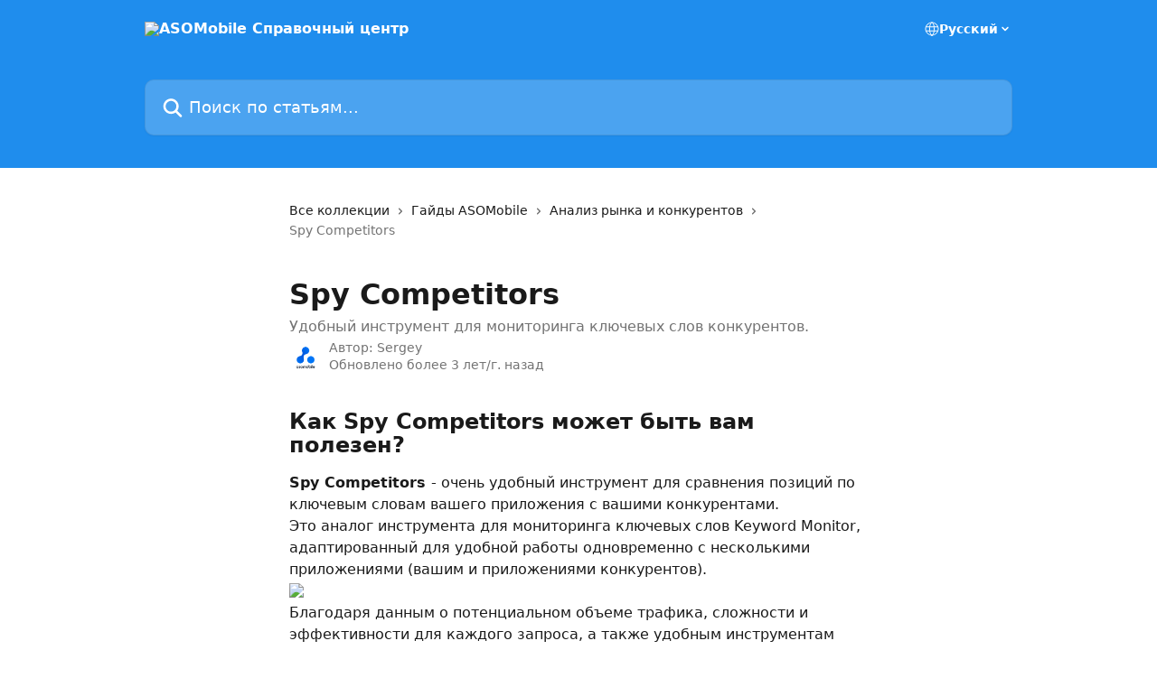

--- FILE ---
content_type: text/html; charset=utf-8
request_url: http://help.asomobile.net/ru/articles/6389336-spy-competitors
body_size: 25452
content:
<!DOCTYPE html><html lang="ru"><head><meta charSet="utf-8" data-next-head=""/><title data-next-head="">Spy Competitors | ASOMobile Справочный центр</title><meta property="og:title" content="Spy Competitors | ASOMobile Справочный центр" data-next-head=""/><meta name="twitter:title" content="Spy Competitors | ASOMobile Справочный центр" data-next-head=""/><meta property="og:description" content="Удобный инструмент для мониторинга ключевых слов конкурентов." data-next-head=""/><meta name="twitter:description" content="Удобный инструмент для мониторинга ключевых слов конкурентов." data-next-head=""/><meta name="description" content="Удобный инструмент для мониторинга ключевых слов конкурентов." data-next-head=""/><meta property="og:type" content="article" data-next-head=""/><meta name="robots" content="all" data-next-head=""/><meta name="viewport" content="width=device-width, initial-scale=1" data-next-head=""/><link href="https://static.intercomassets.com/assets/educate/educate-favicon-64x64-at-2x-52016a3500a250d0b118c0a04ddd13b1a7364a27759483536dd1940bccdefc20.png" rel="icon" data-next-head=""/><link rel="canonical" href="http://help.asomobile.net/ru/articles/6389336-spy-competitors" data-next-head=""/><link rel="alternate" href="http://help.asomobile.net/ru/articles/6389336-spy-competitors" hrefLang="ru" data-next-head=""/><link rel="alternate" href="http://help.asomobile.net/ru/articles/6389336-spy-competitors" hrefLang="x-default" data-next-head=""/><link nonce="GemHFYq7cOIWF7vHvqIIGrf1AZwXxJz/hNBCsVIilP0=" rel="preload" href="https://static.intercomassets.com/_next/static/css/3141721a1e975790.css" as="style"/><link nonce="GemHFYq7cOIWF7vHvqIIGrf1AZwXxJz/hNBCsVIilP0=" rel="stylesheet" href="https://static.intercomassets.com/_next/static/css/3141721a1e975790.css" data-n-g=""/><noscript data-n-css="GemHFYq7cOIWF7vHvqIIGrf1AZwXxJz/hNBCsVIilP0="></noscript><script defer="" nonce="GemHFYq7cOIWF7vHvqIIGrf1AZwXxJz/hNBCsVIilP0=" nomodule="" src="https://static.intercomassets.com/_next/static/chunks/polyfills-42372ed130431b0a.js"></script><script defer="" src="https://static.intercomassets.com/_next/static/chunks/7506.a4d4b38169fb1abb.js" nonce="GemHFYq7cOIWF7vHvqIIGrf1AZwXxJz/hNBCsVIilP0="></script><script src="https://static.intercomassets.com/_next/static/chunks/webpack-667cd6b3774ffaeb.js" nonce="GemHFYq7cOIWF7vHvqIIGrf1AZwXxJz/hNBCsVIilP0=" defer=""></script><script src="https://static.intercomassets.com/_next/static/chunks/framework-1f1b8d38c1d86c61.js" nonce="GemHFYq7cOIWF7vHvqIIGrf1AZwXxJz/hNBCsVIilP0=" defer=""></script><script src="https://static.intercomassets.com/_next/static/chunks/main-2c5e5f2c49cfa8a6.js" nonce="GemHFYq7cOIWF7vHvqIIGrf1AZwXxJz/hNBCsVIilP0=" defer=""></script><script src="https://static.intercomassets.com/_next/static/chunks/pages/_app-e1ef7ba820863143.js" nonce="GemHFYq7cOIWF7vHvqIIGrf1AZwXxJz/hNBCsVIilP0=" defer=""></script><script src="https://static.intercomassets.com/_next/static/chunks/d0502abb-aa607f45f5026044.js" nonce="GemHFYq7cOIWF7vHvqIIGrf1AZwXxJz/hNBCsVIilP0=" defer=""></script><script src="https://static.intercomassets.com/_next/static/chunks/6190-ef428f6633b5a03f.js" nonce="GemHFYq7cOIWF7vHvqIIGrf1AZwXxJz/hNBCsVIilP0=" defer=""></script><script src="https://static.intercomassets.com/_next/static/chunks/5729-6d79ddfe1353a77c.js" nonce="GemHFYq7cOIWF7vHvqIIGrf1AZwXxJz/hNBCsVIilP0=" defer=""></script><script src="https://static.intercomassets.com/_next/static/chunks/2384-242e4a028ba58b01.js" nonce="GemHFYq7cOIWF7vHvqIIGrf1AZwXxJz/hNBCsVIilP0=" defer=""></script><script src="https://static.intercomassets.com/_next/static/chunks/4835-9db7cd232aae5617.js" nonce="GemHFYq7cOIWF7vHvqIIGrf1AZwXxJz/hNBCsVIilP0=" defer=""></script><script src="https://static.intercomassets.com/_next/static/chunks/2735-6fafbb9ff4abfca1.js" nonce="GemHFYq7cOIWF7vHvqIIGrf1AZwXxJz/hNBCsVIilP0=" defer=""></script><script src="https://static.intercomassets.com/_next/static/chunks/pages/%5BhelpCenterIdentifier%5D/%5Blocale%5D/articles/%5BarticleSlug%5D-0426bb822f2fd459.js" nonce="GemHFYq7cOIWF7vHvqIIGrf1AZwXxJz/hNBCsVIilP0=" defer=""></script><script src="https://static.intercomassets.com/_next/static/7e1K3eo3oeKlAsbhZbrHM/_buildManifest.js" nonce="GemHFYq7cOIWF7vHvqIIGrf1AZwXxJz/hNBCsVIilP0=" defer=""></script><script src="https://static.intercomassets.com/_next/static/7e1K3eo3oeKlAsbhZbrHM/_ssgManifest.js" nonce="GemHFYq7cOIWF7vHvqIIGrf1AZwXxJz/hNBCsVIilP0=" defer=""></script><meta name="sentry-trace" content="2391b9db4afbb45d81b14fd1159b69bd-89fd2962479b5568-0"/><meta name="baggage" content="sentry-environment=production,sentry-release=389cbaa7c7b88427c31f6ff365d99b3236e2d519,sentry-public_key=187f842308a64dea9f1f64d4b1b9c298,sentry-trace_id=2391b9db4afbb45d81b14fd1159b69bd,sentry-org_id=2129,sentry-sampled=false,sentry-sample_rand=0.10560030449951352,sentry-sample_rate=0"/><style id="__jsx-2553351207">:root{--body-bg: rgb(255, 255, 255);
--body-image: none;
--body-bg-rgb: 255, 255, 255;
--body-border: rgb(230, 230, 230);
--body-primary-color: #1a1a1a;
--body-secondary-color: #737373;
--body-reaction-bg: rgb(242, 242, 242);
--body-reaction-text-color: rgb(64, 64, 64);
--body-toc-active-border: #737373;
--body-toc-inactive-border: #f2f2f2;
--body-toc-inactive-color: #737373;
--body-toc-active-font-weight: 400;
--body-table-border: rgb(204, 204, 204);
--body-color: hsl(0, 0%, 0%);
--footer-bg: rgb(255, 255, 255);
--footer-image: none;
--footer-border: rgb(230, 230, 230);
--footer-color: hsl(211, 10%, 61%);
--header-bg: rgb(31, 141, 237);
--header-image: none;
--header-color: hsl(0, 0%, 100%);
--collection-card-bg: rgb(255, 255, 255);
--collection-card-image: none;
--collection-card-color: hsl(207, 81%, 52%);
--card-bg: rgb(255, 255, 255);
--card-border-color: rgb(230, 230, 230);
--card-border-inner-radius: 6px;
--card-border-radius: 8px;
--card-shadow: 0 1px 2px 0 rgb(0 0 0 / 0.05);
--search-bar-border-radius: 10px;
--search-bar-width: 100%;
--ticket-blue-bg-color: #dce1f9;
--ticket-blue-text-color: #334bfa;
--ticket-green-bg-color: #d7efdc;
--ticket-green-text-color: #0f7134;
--ticket-orange-bg-color: #ffebdb;
--ticket-orange-text-color: #b24d00;
--ticket-red-bg-color: #ffdbdb;
--ticket-red-text-color: #df2020;
--header-height: 245px;
--header-subheader-background-color: ;
--header-subheader-font-color: ;
--content-block-color: hsl(0, 0%, 0%);
--content-block-button-color: hsl(0, 0%, 0%);
--content-block-button-radius: nullpx;
--primary-color: hsl(207, 81%, 52%);
--primary-color-alpha-10: hsla(207, 81%, 52%, 0.1);
--primary-color-alpha-60: hsla(207, 81%, 52%, 0.6);
--text-on-primary-color: #1a1a1a}</style><style id="__jsx-1611979459">:root{--font-family-primary: system-ui, "Segoe UI", "Roboto", "Helvetica", "Arial", sans-serif, "Apple Color Emoji", "Segoe UI Emoji", "Segoe UI Symbol"}</style><style id="__jsx-2466147061">:root{--font-family-secondary: system-ui, "Segoe UI", "Roboto", "Helvetica", "Arial", sans-serif, "Apple Color Emoji", "Segoe UI Emoji", "Segoe UI Symbol"}</style><style id="__jsx-cf6f0ea00fa5c760">.fade-background.jsx-cf6f0ea00fa5c760{background:radial-gradient(333.38%100%at 50%0%,rgba(var(--body-bg-rgb),0)0%,rgba(var(--body-bg-rgb),.00925356)11.67%,rgba(var(--body-bg-rgb),.0337355)21.17%,rgba(var(--body-bg-rgb),.0718242)28.85%,rgba(var(--body-bg-rgb),.121898)35.03%,rgba(var(--body-bg-rgb),.182336)40.05%,rgba(var(--body-bg-rgb),.251516)44.25%,rgba(var(--body-bg-rgb),.327818)47.96%,rgba(var(--body-bg-rgb),.409618)51.51%,rgba(var(--body-bg-rgb),.495297)55.23%,rgba(var(--body-bg-rgb),.583232)59.47%,rgba(var(--body-bg-rgb),.671801)64.55%,rgba(var(--body-bg-rgb),.759385)70.81%,rgba(var(--body-bg-rgb),.84436)78.58%,rgba(var(--body-bg-rgb),.9551)88.2%,rgba(var(--body-bg-rgb),1)100%),var(--header-image),var(--header-bg);background-size:cover;background-position-x:center}</style><style id="__jsx-4bed0c08ce36899e">.article_body a:not(.intercom-h2b-button){color:var(--primary-color)}article a.intercom-h2b-button{background-color:var(--primary-color);border:0}.zendesk-article table{overflow-x:scroll!important;display:block!important;height:auto!important}.intercom-interblocks-unordered-nested-list ul,.intercom-interblocks-ordered-nested-list ol{margin-top:16px;margin-bottom:16px}.intercom-interblocks-unordered-nested-list ul .intercom-interblocks-unordered-nested-list ul,.intercom-interblocks-unordered-nested-list ul .intercom-interblocks-ordered-nested-list ol,.intercom-interblocks-ordered-nested-list ol .intercom-interblocks-ordered-nested-list ol,.intercom-interblocks-ordered-nested-list ol .intercom-interblocks-unordered-nested-list ul{margin-top:0;margin-bottom:0}.intercom-interblocks-image a:focus{outline-offset:3px}</style></head><body><div id="__next"><div dir="ltr" class="h-full w-full"><a href="#main-content" class="sr-only font-bold text-header-color focus:not-sr-only focus:absolute focus:left-4 focus:top-4 focus:z-50" aria-roledescription="Ссылка: чтобы выйти, нажмите сочетание клавиш Ctrl + Option + стрелка вправо">К основному содержимому</a><main class="header__lite"><header id="header" data-testid="header" class="jsx-cf6f0ea00fa5c760 flex flex-col text-header-color"><div class="jsx-cf6f0ea00fa5c760 relative flex grow flex-col mb-9 bg-header-bg bg-header-image bg-cover bg-center pb-9"><div id="sr-announcement" aria-live="polite" class="jsx-cf6f0ea00fa5c760 sr-only"></div><div class="jsx-cf6f0ea00fa5c760 flex h-full flex-col items-center marker:shrink-0"><section class="relative flex w-full flex-col mb-6 pb-6"><div class="header__meta_wrapper flex justify-center px-5 pt-6 leading-none sm:px-10"><div class="flex items-center w-240" data-testid="subheader-container"><div class="mo__body header__site_name"><div class="header__logo"><a href="/ru/"><img src="https://downloads.intercomcdn.com/i/o/145788/927f77dc05d9f2599a2a5128/ce55db65b7af05b0ba31726989a1c4ee.png" height="45" alt="ASOMobile Справочный центр"/></a></div></div><div><div class="flex items-center font-semibold"><div class="flex items-center md:hidden" data-testid="small-screen-children"><button class="flex items-center border-none bg-transparent px-1.5" data-testid="hamburger-menu-button" aria-label="Открыть меню"><svg width="24" height="24" viewBox="0 0 16 16" xmlns="http://www.w3.org/2000/svg" class="fill-current"><path d="M1.86861 2C1.38889 2 1 2.3806 1 2.85008C1 3.31957 1.38889 3.70017 1.86861 3.70017H14.1314C14.6111 3.70017 15 3.31957 15 2.85008C15 2.3806 14.6111 2 14.1314 2H1.86861Z"></path><path d="M1 8C1 7.53051 1.38889 7.14992 1.86861 7.14992H14.1314C14.6111 7.14992 15 7.53051 15 8C15 8.46949 14.6111 8.85008 14.1314 8.85008H1.86861C1.38889 8.85008 1 8.46949 1 8Z"></path><path d="M1 13.1499C1 12.6804 1.38889 12.2998 1.86861 12.2998H14.1314C14.6111 12.2998 15 12.6804 15 13.1499C15 13.6194 14.6111 14 14.1314 14H1.86861C1.38889 14 1 13.6194 1 13.1499Z"></path></svg></button><div class="fixed right-0 top-0 z-50 h-full w-full hidden" data-testid="hamburger-menu"><div class="flex h-full w-full justify-end bg-black bg-opacity-30"><div class="flex h-fit w-full flex-col bg-white opacity-100 sm:h-full sm:w-1/2"><button class="text-body-font flex items-center self-end border-none bg-transparent pr-6 pt-6" data-testid="hamburger-menu-close-button" aria-label="Закрыть меню"><svg width="24" height="24" viewBox="0 0 16 16" xmlns="http://www.w3.org/2000/svg"><path d="M3.5097 3.5097C3.84165 3.17776 4.37984 3.17776 4.71178 3.5097L7.99983 6.79775L11.2879 3.5097C11.6198 3.17776 12.158 3.17776 12.49 3.5097C12.8219 3.84165 12.8219 4.37984 12.49 4.71178L9.20191 7.99983L12.49 11.2879C12.8219 11.6198 12.8219 12.158 12.49 12.49C12.158 12.8219 11.6198 12.8219 11.2879 12.49L7.99983 9.20191L4.71178 12.49C4.37984 12.8219 3.84165 12.8219 3.5097 12.49C3.17776 12.158 3.17776 11.6198 3.5097 11.2879L6.79775 7.99983L3.5097 4.71178C3.17776 4.37984 3.17776 3.84165 3.5097 3.5097Z"></path></svg></button><nav class="flex flex-col pl-4 text-black"><div class="relative cursor-pointer has-[:focus]:outline"><select class="peer absolute z-10 block h-6 w-full cursor-pointer opacity-0 md:text-base" aria-label="Изменить язык" id="language-selector"><option value="/ru/articles/6389336-spy-competitors" class="text-black" selected="">Pусский</option></select><div class="mb-10 ml-5 flex items-center gap-1 text-md hover:opacity-80 peer-hover:opacity-80 md:m-0 md:ml-3 md:text-base" aria-hidden="true"><svg id="locale-picker-globe" width="16" height="16" viewBox="0 0 16 16" fill="none" xmlns="http://www.w3.org/2000/svg" class="shrink-0" aria-hidden="true"><path d="M8 15C11.866 15 15 11.866 15 8C15 4.13401 11.866 1 8 1C4.13401 1 1 4.13401 1 8C1 11.866 4.13401 15 8 15Z" stroke="currentColor" stroke-linecap="round" stroke-linejoin="round"></path><path d="M8 15C9.39949 15 10.534 11.866 10.534 8C10.534 4.13401 9.39949 1 8 1C6.60051 1 5.466 4.13401 5.466 8C5.466 11.866 6.60051 15 8 15Z" stroke="currentColor" stroke-linecap="round" stroke-linejoin="round"></path><path d="M1.448 5.75989H14.524" stroke="currentColor" stroke-linecap="round" stroke-linejoin="round"></path><path d="M1.448 10.2402H14.524" stroke="currentColor" stroke-linecap="round" stroke-linejoin="round"></path></svg>Pусский<svg id="locale-picker-arrow" width="16" height="16" viewBox="0 0 16 16" fill="none" xmlns="http://www.w3.org/2000/svg" class="shrink-0" aria-hidden="true"><path d="M5 6.5L8.00093 9.5L11 6.50187" stroke="currentColor" stroke-width="1.5" stroke-linecap="round" stroke-linejoin="round"></path></svg></div></div></nav></div></div></div></div><nav class="hidden items-center md:flex" data-testid="large-screen-children"><div class="relative cursor-pointer has-[:focus]:outline"><select class="peer absolute z-10 block h-6 w-full cursor-pointer opacity-0 md:text-base" aria-label="Изменить язык" id="language-selector"><option value="/ru/articles/6389336-spy-competitors" class="text-black" selected="">Pусский</option></select><div class="mb-10 ml-5 flex items-center gap-1 text-md hover:opacity-80 peer-hover:opacity-80 md:m-0 md:ml-3 md:text-base" aria-hidden="true"><svg id="locale-picker-globe" width="16" height="16" viewBox="0 0 16 16" fill="none" xmlns="http://www.w3.org/2000/svg" class="shrink-0" aria-hidden="true"><path d="M8 15C11.866 15 15 11.866 15 8C15 4.13401 11.866 1 8 1C4.13401 1 1 4.13401 1 8C1 11.866 4.13401 15 8 15Z" stroke="currentColor" stroke-linecap="round" stroke-linejoin="round"></path><path d="M8 15C9.39949 15 10.534 11.866 10.534 8C10.534 4.13401 9.39949 1 8 1C6.60051 1 5.466 4.13401 5.466 8C5.466 11.866 6.60051 15 8 15Z" stroke="currentColor" stroke-linecap="round" stroke-linejoin="round"></path><path d="M1.448 5.75989H14.524" stroke="currentColor" stroke-linecap="round" stroke-linejoin="round"></path><path d="M1.448 10.2402H14.524" stroke="currentColor" stroke-linecap="round" stroke-linejoin="round"></path></svg>Pусский<svg id="locale-picker-arrow" width="16" height="16" viewBox="0 0 16 16" fill="none" xmlns="http://www.w3.org/2000/svg" class="shrink-0" aria-hidden="true"><path d="M5 6.5L8.00093 9.5L11 6.50187" stroke="currentColor" stroke-width="1.5" stroke-linecap="round" stroke-linejoin="round"></path></svg></div></div></nav></div></div></div></div></section><section class="relative mx-5 flex h-full w-full flex-col items-center px-5 sm:px-10"><div class="flex h-full max-w-full flex-col w-240" data-testid="main-header-container"><div id="search-bar" class="relative w-full"><form action="/ru/" autoComplete="off"><div class="flex w-full flex-col"><div class="relative flex w-full sm:w-search-bar"><label for="search-input" class="sr-only">Поиск по статьям...</label><input id="search-input" type="text" autoComplete="off" class="peer w-full rounded-search-bar border border-black-alpha-8 bg-white-alpha-20 p-4 ps-12 font-secondary text-lg text-header-color shadow-search-bar outline-none transition ease-linear placeholder:text-header-color hover:bg-white-alpha-27 hover:shadow-search-bar-hover focus:border-transparent focus:bg-white focus:text-black-10 focus:shadow-search-bar-focused placeholder:focus:text-black-45" placeholder="Поиск по статьям..." name="q" aria-label="Поиск по статьям..." value=""/><div class="absolute inset-y-0 start-0 flex items-center fill-header-color peer-focus-visible:fill-black-45 pointer-events-none ps-5"><svg width="22" height="21" viewBox="0 0 22 21" xmlns="http://www.w3.org/2000/svg" class="fill-inherit" aria-hidden="true"><path fill-rule="evenodd" clip-rule="evenodd" d="M3.27485 8.7001C3.27485 5.42781 5.92757 2.7751 9.19985 2.7751C12.4721 2.7751 15.1249 5.42781 15.1249 8.7001C15.1249 11.9724 12.4721 14.6251 9.19985 14.6251C5.92757 14.6251 3.27485 11.9724 3.27485 8.7001ZM9.19985 0.225098C4.51924 0.225098 0.724854 4.01948 0.724854 8.7001C0.724854 13.3807 4.51924 17.1751 9.19985 17.1751C11.0802 17.1751 12.8176 16.5627 14.2234 15.5265L19.0981 20.4013C19.5961 20.8992 20.4033 20.8992 20.9013 20.4013C21.3992 19.9033 21.3992 19.0961 20.9013 18.5981L16.0264 13.7233C17.0625 12.3176 17.6749 10.5804 17.6749 8.7001C17.6749 4.01948 13.8805 0.225098 9.19985 0.225098Z"></path></svg></div></div></div></form></div></div></section></div></div></header><div class="z-1 flex shrink-0 grow basis-auto justify-center px-5 sm:px-10"><section data-testid="main-content" id="main-content" class="max-w-full w-240"><section data-testid="article-section" class="section section__article"><div class="justify-center flex"><div class="relative z-3 w-full lg:max-w-160 "><div class="flex pb-6 max-md:pb-2 lg:max-w-160"><div tabindex="-1" class="focus:outline-none"><div class="flex flex-wrap items-baseline pb-4 text-base" tabindex="0" role="navigation" aria-label="Хлебные крошки"><a href="/ru/" class="pr-2 text-body-primary-color no-underline hover:text-body-secondary-color">Все коллекции</a><div class="pr-2" aria-hidden="true"><svg width="6" height="10" viewBox="0 0 6 10" class="block h-2 w-2 fill-body-secondary-color rtl:rotate-180" xmlns="http://www.w3.org/2000/svg"><path fill-rule="evenodd" clip-rule="evenodd" d="M0.648862 0.898862C0.316916 1.23081 0.316916 1.769 0.648862 2.10094L3.54782 4.9999L0.648862 7.89886C0.316916 8.23081 0.316917 8.769 0.648862 9.10094C0.980808 9.43289 1.519 9.43289 1.85094 9.10094L5.35094 5.60094C5.68289 5.269 5.68289 4.73081 5.35094 4.39886L1.85094 0.898862C1.519 0.566916 0.980807 0.566916 0.648862 0.898862Z"></path></svg></div><a href="http://help.asomobile.net/ru/collections/3174219-гайды-asomobile" class="pr-2 text-body-primary-color no-underline hover:text-body-secondary-color" data-testid="breadcrumb-0">Гайды ASOMobile</a><div class="pr-2" aria-hidden="true"><svg width="6" height="10" viewBox="0 0 6 10" class="block h-2 w-2 fill-body-secondary-color rtl:rotate-180" xmlns="http://www.w3.org/2000/svg"><path fill-rule="evenodd" clip-rule="evenodd" d="M0.648862 0.898862C0.316916 1.23081 0.316916 1.769 0.648862 2.10094L3.54782 4.9999L0.648862 7.89886C0.316916 8.23081 0.316917 8.769 0.648862 9.10094C0.980808 9.43289 1.519 9.43289 1.85094 9.10094L5.35094 5.60094C5.68289 5.269 5.68289 4.73081 5.35094 4.39886L1.85094 0.898862C1.519 0.566916 0.980807 0.566916 0.648862 0.898862Z"></path></svg></div><a href="http://help.asomobile.net/ru/collections/3174298-анализ-рынка-и-конкурентов" class="pr-2 text-body-primary-color no-underline hover:text-body-secondary-color" data-testid="breadcrumb-1">Анализ рынка и конкурентов</a><div class="pr-2" aria-hidden="true"><svg width="6" height="10" viewBox="0 0 6 10" class="block h-2 w-2 fill-body-secondary-color rtl:rotate-180" xmlns="http://www.w3.org/2000/svg"><path fill-rule="evenodd" clip-rule="evenodd" d="M0.648862 0.898862C0.316916 1.23081 0.316916 1.769 0.648862 2.10094L3.54782 4.9999L0.648862 7.89886C0.316916 8.23081 0.316917 8.769 0.648862 9.10094C0.980808 9.43289 1.519 9.43289 1.85094 9.10094L5.35094 5.60094C5.68289 5.269 5.68289 4.73081 5.35094 4.39886L1.85094 0.898862C1.519 0.566916 0.980807 0.566916 0.648862 0.898862Z"></path></svg></div><div class="text-body-secondary-color">Spy Competitors</div></div></div></div><div class=""><div class="article intercom-force-break"><div class="mb-10 max-lg:mb-6"><div class="flex flex-col gap-4"><div class="flex flex-col"><h1 class="mb-1 font-primary text-2xl font-bold leading-10 text-body-primary-color">Spy Competitors</h1><div class="text-md font-normal leading-normal text-body-secondary-color"><p>Удобный инструмент для мониторинга ключевых слов конкурентов.</p></div></div><div class="avatar"><div class="avatar__photo"><img width="24" height="24" src="https://static.intercomassets.com/avatars/2246910/square_128/801-1659382735.png" alt="Sergey avatar" class="inline-flex items-center justify-center rounded-full bg-primary text-lg font-bold leading-6 text-primary-text shadow-solid-2 shadow-body-bg [&amp;:nth-child(n+2)]:hidden lg:[&amp;:nth-child(n+2)]:inline-flex h-8 w-8 sm:h-9 sm:w-9"/></div><div class="avatar__info -mt-0.5 text-base"><span class="text-body-secondary-color"><div>Автор: <span>Sergey</span></div> <!-- -->Обновлено более 3 лет/г. назад</span></div></div></div></div><div class="jsx-4bed0c08ce36899e "><div class="jsx-4bed0c08ce36899e article_body"><article class="jsx-4bed0c08ce36899e "><div class="intercom-interblocks-heading intercom-interblocks-align-left"><h1 id="h_ed0f4af8e8"><b>Как Spy Competitors может быть вам полезен?</b></h1></div><div class="intercom-interblocks-paragraph no-margin intercom-interblocks-align-left"><p><b>Spy Competitors </b>- очень удобный инструмент для сравнения позиций по ключевым словам вашего приложения с вашими конкурентами. </p></div><div class="intercom-interblocks-paragraph no-margin intercom-interblocks-align-left"><p>Это аналог инструмента для мониторинга ключевых слов Keyword Monitor, адаптированный для удобной работы одновременно с несколькими приложениями (вашим и приложениями конкурентов). </p></div><div class="intercom-interblocks-image intercom-interblocks-align-left"><a href="https://downloads.intercomcdn.com/i/o/587504785/70aa9a3729ebb866c4e1dca9/image.png?expires=1768923000&amp;signature=b38377aae27c13de16dffb1b71e2ab35efb3e8bbf048e533381121b03165f36e&amp;req=cSggE8l6molaFb4f3HP0gOc3PyLxgOn%2Fi4Idvh9uN6H4YQV%2FAY1FJ2EX2K4r%0AiK%2F3lWHBdfHq9odKnA%3D%3D%0A" target="_blank" rel="noreferrer nofollow noopener"><img src="https://downloads.intercomcdn.com/i/o/587504785/70aa9a3729ebb866c4e1dca9/image.png?expires=1768923000&amp;signature=b38377aae27c13de16dffb1b71e2ab35efb3e8bbf048e533381121b03165f36e&amp;req=cSggE8l6molaFb4f3HP0gOc3PyLxgOn%2Fi4Idvh9uN6H4YQV%2FAY1FJ2EX2K4r%0AiK%2F3lWHBdfHq9odKnA%3D%3D%0A" width="2324" height="1160"/></a></div><div class="intercom-interblocks-paragraph no-margin intercom-interblocks-align-left"><p>Благодаря данным о потенциальном объеме трафика, сложности и эффективности для каждого запроса, а также удобным инструментам (возможность группировки, выгрузка данных из системы, моментальное обновление информации), вы сможете вовремя отследить ключевые слова, по которым у вас просели позиции в сравнении с конкурентами.</p></div><div class="intercom-interblocks-paragraph no-margin intercom-interblocks-align-left"><p> </p></div><div class="intercom-interblocks-heading intercom-interblocks-align-left"><h1 id="h_9958ac58b7"><b>Подробный обзор функций и данных в Spy Competitors</b></h1></div><div class="intercom-interblocks-paragraph no-margin intercom-interblocks-align-left"><p>В меню выберите раздел <b>Competitors</b>, подраздел<b> ASO, </b>выберите инструмент <b>Spy Competitors</b>. Выберите страну и платформу iPhone/iPad (для iOS приложений) и дату для отображения истории позиций на графике.</p></div><div class="intercom-interblocks-paragraph no-margin intercom-interblocks-align-left"><p>Также вам необходимо добавить конкурентов.</p></div><div class="intercom-interblocks-image intercom-interblocks-align-left"><a href="https://downloads.intercomcdn.com/i/o/587512407/46e49e8a1bba30c5034306eb/image.png?expires=1768923000&amp;signature=d2220f979a4e11b1dff9cc59de7a008e2892b17de59f4085960aab2e28ebc7e3&amp;req=cSggE8h8mYFYFb4f3HP0gLxloD3Zu6khqk3Pi6i4%2Ftkyj7U94iCo69loUUVI%0AjUzT78KGH9w5Owqojw%3D%3D%0A" target="_blank" rel="noreferrer nofollow noopener"><img src="https://downloads.intercomcdn.com/i/o/587512407/46e49e8a1bba30c5034306eb/image.png?expires=1768923000&amp;signature=d2220f979a4e11b1dff9cc59de7a008e2892b17de59f4085960aab2e28ebc7e3&amp;req=cSggE8h8mYFYFb4f3HP0gLxloD3Zu6khqk3Pi6i4%2Ftkyj7U94iCo69loUUVI%0AjUzT78KGH9w5Owqojw%3D%3D%0A" width="2826" height="1314"/></a></div><div class="intercom-interblocks-paragraph no-margin intercom-interblocks-align-left"><p> </p></div><div class="intercom-interblocks-paragraph no-margin intercom-interblocks-align-left"><p><b>Добавление конкурентов</b></p></div><div class="intercom-interblocks-paragraph no-margin intercom-interblocks-align-left"><p>Чтобы добавить конкурентов, нажмите на кнопку  &quot;<b>+Конкуренты&quot;</b>.  Вы можете найти конкурентов по названию, по ссылке или добавить предложенных конкурентов. </p></div><div class="intercom-interblocks-image intercom-interblocks-align-left"><a href="https://downloads.intercomcdn.com/i/o/587514497/19395b727e9da071948d8af2/image.png?expires=1768923000&amp;signature=9a000179c797f192206487a34214e35ec21c790b3bb2a509f419be1404cc0d27&amp;req=cSggE8h6mYhYFb4f3HP0gHW7v5fwOoUaqxu6zQBiurncij4GDZO%2Fq%2BE3gOHJ%0AeM82pnd8tUHPUtFV2g%3D%3D%0A" target="_blank" rel="noreferrer nofollow noopener"><img src="https://downloads.intercomcdn.com/i/o/587514497/19395b727e9da071948d8af2/image.png?expires=1768923000&amp;signature=9a000179c797f192206487a34214e35ec21c790b3bb2a509f419be1404cc0d27&amp;req=cSggE8h6mYhYFb4f3HP0gHW7v5fwOoUaqxu6zQBiurncij4GDZO%2Fq%2BE3gOHJ%0AeM82pnd8tUHPUtFV2g%3D%3D%0A" width="2138" height="1006"/></a></div><div class="intercom-interblocks-paragraph no-margin intercom-interblocks-align-left"><p>Если вы добавляли конкурентов ранее или при добавлении приложения вы нажали галочку &quot;Добавить конкурентов&quot;, то вы можете увидеть их в выпадающем списке. </p></div><div class="intercom-interblocks-paragraph no-margin intercom-interblocks-align-left"><p>Выберите конкурентов для отображения на графике и в таблице (вы можете отображать данные по всем конкурентам или только по некоторым). </p></div><div class="intercom-interblocks-code"><pre>Добавляйте популярных конкурентов, чтобы получить максимальное количество данных.</pre></div><div class="intercom-interblocks-image intercom-interblocks-align-left"><a href="https://downloads.intercomcdn.com/i/o/587516302/b21ee37359d55bd707653496/image.png?expires=1768923000&amp;signature=cec9e2553bf7e7188ff9e65a9c93fadb4ef73db2b145661f07f7262eb1762674&amp;req=cSggE8h4noFdFb4f3HP0gIhJfY%2F539vSa43jJF%2FHqstP1hSpvI3NZnAOZcJs%0AIDdX0Mm%2BhHJSYLB3kA%3D%3D%0A" target="_blank" rel="noreferrer nofollow noopener"><img src="https://downloads.intercomcdn.com/i/o/587516302/b21ee37359d55bd707653496/image.png?expires=1768923000&amp;signature=cec9e2553bf7e7188ff9e65a9c93fadb4ef73db2b145661f07f7262eb1762674&amp;req=cSggE8h4noFdFb4f3HP0gIhJfY%2F539vSa43jJF%2FHqstP1hSpvI3NZnAOZcJs%0AIDdX0Mm%2BhHJSYLB3kA%3D%3D%0A" width="1774" height="732"/></a></div><div class="intercom-interblocks-paragraph no-margin intercom-interblocks-align-left"><p> </p></div><div class="intercom-interblocks-paragraph no-margin intercom-interblocks-align-left"><p><b>Добавление ключевых слов</b></p></div><div class="intercom-interblocks-paragraph no-margin intercom-interblocks-align-left"><p>Обратите внимание, что в этом инструменте вы увидите те поисковые запросы, которые<b> вы добавили ранее в Keyword Monitor</b>. Списки ключевых слов в этих инструментах синхронизированы. Также вы можете добавить новые ключевые слова.</p></div><div class="intercom-interblocks-ordered-nested-list"><ol><li><div class="intercom-interblocks-paragraph no-margin intercom-interblocks-align-left"><p>Если вы не добавляли ключевые слова ранее, нажмите кнопку &quot;Добавить ключевые слова&quot;, чтобы добавить ключевые слова вручную. Также вы можете нажать кнопку &quot;Добавить автоподсказки&quot;, если вы хотите добавить ключевые слова, которые нашла для вас система  ASOMobile.</p></div><div class="intercom-interblocks-image intercom-interblocks-align-left"><a href="https://downloads.intercomcdn.com/i/o/587518375/aa245670c87c2177f6ffec43/image.png?expires=1768923000&amp;signature=6e66884a281340d97f570d6e490dd0360fa63cf7d027ef96d2d6c22969bcc146&amp;req=cSggE8h2noZaFb4f3HP0gKI7y1Gt22nPyg868dMomb0yqKQytEiTnHV5gAAm%0ArDs%3D%0A" target="_blank" rel="noreferrer nofollow noopener"><img src="https://downloads.intercomcdn.com/i/o/587518375/aa245670c87c2177f6ffec43/image.png?expires=1768923000&amp;signature=6e66884a281340d97f570d6e490dd0360fa63cf7d027ef96d2d6c22969bcc146&amp;req=cSggE8h2noZaFb4f3HP0gKI7y1Gt22nPyg868dMomb0yqKQytEiTnHV5gAAm%0ArDs%3D%0A" width="2394" height="852"/></a></div></li><li><div class="intercom-interblocks-paragraph no-margin intercom-interblocks-align-left"><p>Если у вас есть добавленные ключевые слова, вы можете добавить новые ключевые слова через кнопку &quot;+&quot; в правом верхнем углу. Также вы можете добавить автоподсказки ASOMobile, нажав на кнопку &quot;молния&quot;.</p></div><div class="intercom-interblocks-image intercom-interblocks-align-left"><a href="https://downloads.intercomcdn.com/i/o/587520454/3542958543696ea10481ee57/image.png?expires=1768923000&amp;signature=46726d97b078bcc1ec7f08b8a24a42328fbf9422d71697f7bb66f821e00c07ee&amp;req=cSggE8t%2BmYRbFb4f3HP0gAPUTBSWEUOczgYQ6nsKtQhPktt0R50Zwz84fvc%2F%0ASCM%3D%0A" target="_blank" rel="noreferrer nofollow noopener"><img src="https://downloads.intercomcdn.com/i/o/587520454/3542958543696ea10481ee57/image.png?expires=1768923000&amp;signature=46726d97b078bcc1ec7f08b8a24a42328fbf9422d71697f7bb66f821e00c07ee&amp;req=cSggE8t%2BmYRbFb4f3HP0gAPUTBSWEUOczgYQ6nsKtQhPktt0R50Zwz84fvc%2F%0ASCM%3D%0A" width="2402" height="894"/></a></div></li></ol></div><div class="intercom-interblocks-paragraph no-margin intercom-interblocks-align-left"><p>*Обратите внимание, что списки синхронизированы, поэтому если вы добавили ключевое слово в Spy Competitors, оно также добавится в Keyword Monitor. Аналогично и с удалением ключевых слов.</p></div><div class="intercom-interblocks-paragraph no-margin intercom-interblocks-align-left"><p> </p></div><div class="intercom-interblocks-subheading intercom-interblocks-align-left"><h2 id="h_08e3500142"><b>Список ключевых слов </b></h2></div><div class="intercom-interblocks-image intercom-interblocks-align-left"><a href="https://downloads.intercomcdn.com/i/o/587523744/35cebbd66948f169920d32e8/image.png?expires=1768923000&amp;signature=4d642c02c493e3376cca74c2c1f2ffbb97d000b92ffa13dfdefd57c42ab9e20a&amp;req=cSggE8t9moVbFb4f3HP0gD4uN9T%2ByCpTbnzJhVVXVdjosCvCLFDBQPKMg9AZ%0AJv4SA8mFM0YokzXLzQ%3D%3D%0A" target="_blank" rel="noreferrer nofollow noopener"><img src="https://downloads.intercomcdn.com/i/o/587523744/35cebbd66948f169920d32e8/image.png?expires=1768923000&amp;signature=4d642c02c493e3376cca74c2c1f2ffbb97d000b92ffa13dfdefd57c42ab9e20a&amp;req=cSggE8t9moVbFb4f3HP0gD4uN9T%2ByCpTbnzJhVVXVdjosCvCLFDBQPKMg9AZ%0AJv4SA8mFM0YokzXLzQ%3D%3D%0A" width="2350" height="714"/></a></div><div class="intercom-interblocks-paragraph no-margin intercom-interblocks-align-left"><p>В таблице вы увидите список ключевых слов со следующими значениями:</p></div><div class="intercom-interblocks-paragraph no-margin intercom-interblocks-align-left"><p><b><i>*Трафик </i></b>- количество пользователей, которые вводят в поисковую строку маркета данный поисковый запрос (в день). Это ваш потенциальный трафик, при условии, что приложение находится на топовых позициях по данному поисковому запросу.<br/>​</p></div><div class="intercom-interblocks-paragraph no-margin intercom-interblocks-align-left"><p><b><i>*Search Ads </i></b><i>(</i>только для App Store) -  популярность поискового запроса в Apple Search Ads. Значения варьируются от 5 (непопулярный запрос) до  100 (очень популярный запрос).<br/>​</p></div><div class="intercom-interblocks-paragraph no-margin intercom-interblocks-align-left"><p><b><i>*Приложения</i></b> - количество приложений, которые отображаются в поиске по ключевому слову.</p></div><div class="intercom-interblocks-paragraph no-margin intercom-interblocks-align-left"><p><br/>​<b><i>*Позиция</i></b> - позиция вашего приложения и выбранных конкурентов. Приложения отображаются слева направо в зависимости от позиции в поисковой выдаче (слева позиции, которые занимают более высокое место). </p></div><div class="intercom-interblocks-paragraph no-margin intercom-interblocks-align-left"><p>Стрелочка вверх или вниз возле позиции - это динамика изменения за последние сутки. При наведении на позицию вы увидите время обновления данных (актуальность позиции).<br/>​<br/>​<b><i>*Боковая панель инструментов:</i></b></p></div><div class="intercom-interblocks-image intercom-interblocks-align-left"><a href="https://downloads.intercomcdn.com/i/o/587525315/545d9ee96b26c8f93e432aca/image.png?expires=1768923000&amp;signature=e65920e9c3e2e5f4a31f16903866b49c11e9dba57912c8de5947b1515fa9a4b8&amp;req=cSggE8t7noBaFb4f3HP0gGuU%2Bz1UtVJ5KWaFYIFXuJ%2B1n2w1V1ds%2F2yQyAGQ%0ASTme%2BO3oV0vNNPpYDA%3D%3D%0A" target="_blank" rel="noreferrer nofollow noopener"><img src="https://downloads.intercomcdn.com/i/o/587525315/545d9ee96b26c8f93e432aca/image.png?expires=1768923000&amp;signature=e65920e9c3e2e5f4a31f16903866b49c11e9dba57912c8de5947b1515fa9a4b8&amp;req=cSggE8t7noBaFb4f3HP0gGuU%2Bz1UtVJ5KWaFYIFXuJ%2B1n2w1V1ds%2F2yQyAGQ%0ASTme%2BO3oV0vNNPpYDA%3D%3D%0A" width="1256" height="580"/></a></div><div class="intercom-interblocks-unordered-nested-list"><ul><li><div class="intercom-interblocks-paragraph no-margin intercom-interblocks-align-left"><p><b><i>Инструмент группировки поисковых запросов</i></b></p></div></li><li><div class="intercom-interblocks-paragraph no-margin intercom-interblocks-align-left"><p><b><i>Лампочка</i></b> - подсказки магазина приложений к ключевому слову. Нажмите на плюс возле подсказки, чтобы добавить ключевое слово в список.</p></div></li><li><div class="intercom-interblocks-paragraph no-margin intercom-interblocks-align-left"><p><b><i>Круглая стрелка</i></b> - возможность моментально получить актуальные данные о позициях приложения по данному поисковому запросу. </p></div></li><li><div class="intercom-interblocks-paragraph no-margin intercom-interblocks-align-left"><p><b><i>Корзина</i></b> - удаление ключевого слова из списка (при удалении ключевое слово также удалится из Keyword Monitor).</p></div><div class="intercom-interblocks-paragraph no-margin intercom-interblocks-align-left"><p> </p></div></li></ul></div><div class="intercom-interblocks-subheading intercom-interblocks-align-left"><h2 id="h_2a6d5405a4"><b>График</b> </h2></div><div class="intercom-interblocks-paragraph no-margin intercom-interblocks-align-left"><p>Чтобы отобразить ключевое слово на графике, нажмите на галочку слева от запроса. На графике вы увидите позиции вашего приложения и приложений конкурентов. Наведите на график, чтобы увидеть более подробную информацию.</p></div><div class="intercom-interblocks-paragraph no-margin intercom-interblocks-align-left"><p>Чтобы посмотреть историю позиций за нужный период, выберите необходимые даты в календаре.</p></div><div class="intercom-interblocks-image intercom-interblocks-align-left"><a href="https://downloads.intercomcdn.com/i/o/587526168/e61c0119ff1a417e3b3373d2/image.png?expires=1768923000&amp;signature=205828b23ab1f6ef07343ce1528c35bedd4baf99517703a28d7d464f20835ebf&amp;req=cSggE8t4nIdXFb4f3HP0gLlDpDG1pVhMFRcS7sDm7yPc9caYPEi%2FX2ZwgOL4%0AXituVRLQY5nF28Nfug%3D%3D%0A" target="_blank" rel="noreferrer nofollow noopener"><img src="https://downloads.intercomcdn.com/i/o/587526168/e61c0119ff1a417e3b3373d2/image.png?expires=1768923000&amp;signature=205828b23ab1f6ef07343ce1528c35bedd4baf99517703a28d7d464f20835ebf&amp;req=cSggE8t4nIdXFb4f3HP0gLlDpDG1pVhMFRcS7sDm7yPc9caYPEi%2FX2ZwgOL4%0AXituVRLQY5nF28Nfug%3D%3D%0A" width="2388" height="1118"/></a></div><div class="intercom-interblocks-paragraph no-margin intercom-interblocks-align-left"><p> </p></div><div class="intercom-interblocks-subheading intercom-interblocks-align-left"><h2 id="h_433ad8cea6"><b>Топ приложений по ключевому слову в поисковой выдаче</b></h2></div><div class="intercom-interblocks-paragraph no-margin intercom-interblocks-align-left"><p>Справа от графика вы увидите топ приложений по отмеченному ключевому слову в поисковой выдаче по выбранной стране.</p></div><div class="intercom-interblocks-paragraph no-margin intercom-interblocks-align-left"><p>Чтобы добавить приложения в конкуренты, нажмите на &quot;+&quot; слева от названия.</p></div><div class="intercom-interblocks-image intercom-interblocks-align-left"><a href="https://downloads.intercomcdn.com/i/o/587527626/491c1e57a106d7e9accf4985/image.png?expires=1768923000&amp;signature=6365de1c3bb56c9ad099438417e5b0f8e394e8490143144433a4e1510f5d55ec&amp;req=cSggE8t5m4NZFb4f3HP0gIVDWMKrkwoPrxT6c8rE7SHdbl0tIczh9BIUCoJq%0A6BxhraR%2FdgQQQx2Kcw%3D%3D%0A" target="_blank" rel="noreferrer nofollow noopener"><img src="https://downloads.intercomcdn.com/i/o/587527626/491c1e57a106d7e9accf4985/image.png?expires=1768923000&amp;signature=6365de1c3bb56c9ad099438417e5b0f8e394e8490143144433a4e1510f5d55ec&amp;req=cSggE8t5m4NZFb4f3HP0gIVDWMKrkwoPrxT6c8rE7SHdbl0tIczh9BIUCoJq%0A6BxhraR%2FdgQQQx2Kcw%3D%3D%0A" width="2372" height="1044"/></a></div><div class="intercom-interblocks-paragraph no-margin intercom-interblocks-align-left"><p> </p></div><div class="intercom-interblocks-subheading intercom-interblocks-align-left"><h2 id="h_63bb0a829c"><b><i>Дополнительные инструменты </i>для вашего удобства:</b></h2></div><div class="intercom-interblocks-unordered-nested-list"><ul><li><div class="intercom-interblocks-paragraph no-margin intercom-interblocks-align-left"><p><b>Инструмент группировки поисковых запросов</b></p></div></li></ul></div><div class="intercom-interblocks-paragraph no-margin intercom-interblocks-align-left"><p>Создавайте смысловые группы из поисковых запросов, выделяя их определенным цветом. </p></div><div class="intercom-interblocks-image intercom-interblocks-align-left"><a href="https://downloads.intercomcdn.com/i/o/587530030/4e7a544d11b75061823f308d/image.png?expires=1768923000&amp;signature=a489188c22da2e733a36340fbaa9825b6f51a3e6f6eb21e5374f9cc2a48ebdab&amp;req=cSggE8p%2BnYJfFb4f3HP0gMVmRaTX3RUsdVagrsxGcM1hxsOPMrTAFJyGW%2Bvs%0AdX7%2BGGlzEJmAOmtkvg%3D%3D%0A" target="_blank" rel="noreferrer nofollow noopener"><img src="https://downloads.intercomcdn.com/i/o/587530030/4e7a544d11b75061823f308d/image.png?expires=1768923000&amp;signature=a489188c22da2e733a36340fbaa9825b6f51a3e6f6eb21e5374f9cc2a48ebdab&amp;req=cSggE8p%2BnYJfFb4f3HP0gMVmRaTX3RUsdVagrsxGcM1hxsOPMrTAFJyGW%2Bvs%0AdX7%2BGGlzEJmAOmtkvg%3D%3D%0A" width="2356" height="584"/></a></div><div class="intercom-interblocks-paragraph no-margin intercom-interblocks-align-left"><p>После этого, выбрав в панели инструментов нужный цвет (цвета), ваши запросы будут отсортированы. Чтобы посмотреть весь список, выберите серый цвет. </p></div><div class="intercom-interblocks-paragraph no-margin intercom-interblocks-align-left"><p>Чтобы посмотреть весь список, выберите серый цвет. </p></div><div class="intercom-interblocks-image intercom-interblocks-align-left"><a href="https://downloads.intercomcdn.com/i/o/587530273/431a79b887560ca50d910d3a/image.png?expires=1768923000&amp;signature=12e662e9ec9cb065eed7dafb9bb6d58131222b1372369b9fa1c6f7694fa1127d&amp;req=cSggE8p%2Bn4ZcFb4f3HP0gPbE0Njk49wD6YG5qCKpejVZVHNePx0nwVvqolZT%0AxFUs6YHLDE4rlhFFQg%3D%3D%0A" target="_blank" rel="noreferrer nofollow noopener"><img src="https://downloads.intercomcdn.com/i/o/587530273/431a79b887560ca50d910d3a/image.png?expires=1768923000&amp;signature=12e662e9ec9cb065eed7dafb9bb6d58131222b1372369b9fa1c6f7694fa1127d&amp;req=cSggE8p%2Bn4ZcFb4f3HP0gPbE0Njk49wD6YG5qCKpejVZVHNePx0nwVvqolZT%0AxFUs6YHLDE4rlhFFQg%3D%3D%0A" width="2366" height="1134"/></a></div><div class="intercom-interblocks-unordered-nested-list"><ul><li><div class="intercom-interblocks-paragraph no-margin intercom-interblocks-align-left"><p><b>Переводчик. </b>Нажмите свитчер &quot;Перевод&quot;, чтобы перевести ключевые слова в списке.</p></div><div class="intercom-interblocks-image intercom-interblocks-align-left"><a href="https://downloads.intercomcdn.com/i/o/587536468/3156558eb20ab5b8a2ed42f5/image.png?expires=1768923000&amp;signature=8cc718606869733b4de1c48ab779047b8bb595bc62bab620821e4c1a0fd59e9d&amp;req=cSggE8p4mYdXFb4f3HP0gHVjblmcyuHeE%2FPgyIuSsfVDro069w%2Bq0Iy7884n%0ARK4%3D%0A" target="_blank" rel="noreferrer nofollow noopener"><img src="https://downloads.intercomcdn.com/i/o/587536468/3156558eb20ab5b8a2ed42f5/image.png?expires=1768923000&amp;signature=8cc718606869733b4de1c48ab779047b8bb595bc62bab620821e4c1a0fd59e9d&amp;req=cSggE8p4mYdXFb4f3HP0gHVjblmcyuHeE%2FPgyIuSsfVDro069w%2Bq0Iy7884n%0ARK4%3D%0A" width="2348" height="1170"/></a></div><div class="intercom-interblocks-paragraph no-margin intercom-interblocks-align-left"><p> </p></div></li><li><div class="intercom-interblocks-paragraph no-margin intercom-interblocks-align-left"><p><b>Фильтр. </b>Нажав на кнопку фильтр, вы сможете отфильтровать поисковые запросы по интересующему вас слову, трафику, Search Ads или количеству приложений.</p></div><div class="intercom-interblocks-image intercom-interblocks-align-left"><a href="https://downloads.intercomcdn.com/i/o/587537593/37db6a3d75f9a0e638d8312f/image.png?expires=1768923000&amp;signature=633c7b095d7cefa05331f78db9c4cc52872ef95a286efe404fa7f7c096b5dc6f&amp;req=cSggE8p5mIhcFb4f3HP0gJMIqTdmkQj%2BUhBfBFYPkVxg9IZJZlakBwjwq1Z3%0A%2Fsw%3D%0A" target="_blank" rel="noreferrer nofollow noopener"><img src="https://downloads.intercomcdn.com/i/o/587537593/37db6a3d75f9a0e638d8312f/image.png?expires=1768923000&amp;signature=633c7b095d7cefa05331f78db9c4cc52872ef95a286efe404fa7f7c096b5dc6f&amp;req=cSggE8p5mIhcFb4f3HP0gJMIqTdmkQj%2BUhBfBFYPkVxg9IZJZlakBwjwq1Z3%0A%2Fsw%3D%0A" width="2404" height="1134"/></a></div><div class="intercom-interblocks-paragraph no-margin intercom-interblocks-align-left"><p> </p></div></li><li><div class="intercom-interblocks-paragraph no-margin intercom-interblocks-align-left"><p><b>Сортировка. </b>Чтобы отсортировать по нужной метрике, нажмите на стрелочки слева от названия колонки.</p></div><div class="intercom-interblocks-image intercom-interblocks-align-left"><a href="https://downloads.intercomcdn.com/i/o/587539201/97a0f433dffcea802d38d4e0/image.png?expires=1768923000&amp;signature=10307daf63031f7c78dbbcc9f63292ad9e3a95b85ab02e2fe8d49105177ba618&amp;req=cSggE8p3n4FeFb4f3HP0gMOsDR%2B6lZ%2Fdh8UdHx0RlpYznXDpjbl%2Fja%2Fkl7is%0APJs%3D%0A" target="_blank" rel="noreferrer nofollow noopener"><img src="https://downloads.intercomcdn.com/i/o/587539201/97a0f433dffcea802d38d4e0/image.png?expires=1768923000&amp;signature=10307daf63031f7c78dbbcc9f63292ad9e3a95b85ab02e2fe8d49105177ba618&amp;req=cSggE8p3n4FeFb4f3HP0gMOsDR%2B6lZ%2Fdh8UdHx0RlpYznXDpjbl%2Fja%2Fkl7is%0APJs%3D%0A" width="2018" height="556"/></a></div><div class="intercom-interblocks-paragraph no-margin intercom-interblocks-align-left"><p> </p></div></li><li><div class="intercom-interblocks-paragraph no-margin intercom-interblocks-align-left"><p><b><i>Круглая стрелка </i></b>- возможность моментально получить актуальные данные о позициях приложения по добавленным поисковым запросам.</p></div><div class="intercom-interblocks-paragraph no-margin intercom-interblocks-align-left"><p> </p></div></li><li><div class="intercom-interblocks-paragraph no-margin intercom-interblocks-align-left"><p><b><i>Скачать xls файл</i> </b>- возможность получить данные в виде Excel таблицы.</p></div><div class="intercom-interblocks-paragraph no-margin intercom-interblocks-align-left"><p> </p></div></li><li><div class="intercom-interblocks-paragraph no-margin intercom-interblocks-align-left"><p><b><i>Скопировать в буфер обмена</i></b> - возможность скопировать все поисковые запросы в буфер обмена.</p></div><div class="intercom-interblocks-image intercom-interblocks-align-left"><a href="https://downloads.intercomcdn.com/i/o/587541136/f946b4da07562206b8f920c9/image.png?expires=1768923000&amp;signature=478f5f19b190417cba92d1ce67ffe19fda89ba893fbc854fa10b89d962b44a2d&amp;req=cSggE81%2FnIJZFb4f3HP0gGMHuVu8dgxJo1wCFKR%2B7T1AjNYYJF56nvl5jN3A%0Agls%3D%0A" target="_blank" rel="noreferrer nofollow noopener"><img src="https://downloads.intercomcdn.com/i/o/587541136/f946b4da07562206b8f920c9/image.png?expires=1768923000&amp;signature=478f5f19b190417cba92d1ce67ffe19fda89ba893fbc854fa10b89d962b44a2d&amp;req=cSggE81%2FnIJZFb4f3HP0gGMHuVu8dgxJo1wCFKR%2B7T1AjNYYJF56nvl5jN3A%0Agls%3D%0A" width="2376" height="1170"/></a></div></li></ul></div><div class="intercom-interblocks-paragraph no-margin intercom-interblocks-align-left"><p> </p></div><div class="intercom-interblocks-paragraph no-margin intercom-interblocks-align-left"><p>Отслеживайте данные ваших конкурентов с ASOMobile, чтобы вовремя реагировать на изменения 💙</p></div></article></div></div></div></div><div class="intercom-reaction-picker -mb-4 -ml-4 -mr-4 mt-6 rounded-card sm:-mb-2 sm:-ml-1 sm:-mr-1 sm:mt-8" role="group" aria-label="форма обратной связи"><div class="intercom-reaction-prompt">Нашли ответ на свой вопрос?</div><div class="intercom-reactions-container"><button class="intercom-reaction" aria-label="Разочарованная реакция" tabindex="0" data-reaction-text="disappointed" aria-pressed="false"><span title="Разочарование">😞</span></button><button class="intercom-reaction" aria-label="Нейтральная реакция" tabindex="0" data-reaction-text="neutral" aria-pressed="false"><span title="Нейтрально">😐</span></button><button class="intercom-reaction" aria-label="Реакция в виде смайлика" tabindex="0" data-reaction-text="smiley" aria-pressed="false"><span title="Смайлик">😃</span></button></div></div></div></div></section></section></div><footer id="footer" class="mt-24 shrink-0 bg-footer-bg px-0 py-12 text-left text-base text-footer-color"><div class="shrink-0 grow basis-auto px-5 sm:px-10"><div class="mx-auto max-w-240 sm:w-auto"><div><div class="text-center" data-testid="simple-footer-layout"><div class="align-middle text-lg text-footer-color"><a class="no-underline" href="/ru/"><img data-testid="logo-img" src="https://downloads.intercomcdn.com/i/o/145788/927f77dc05d9f2599a2a5128/ce55db65b7af05b0ba31726989a1c4ee.png" alt="ASOMobile Справочный центр" class="max-h-8 contrast-80 inline"/></a></div><div class="mt-10" data-testid="simple-footer-links"><div class="flex flex-row justify-center"></div><ul data-testid="social-links" class="flex flex-wrap items-center gap-4 p-0 justify-center" id="social-links"><li class="list-none align-middle"><a target="_blank" href="https://www.facebook.com/asomobile.net" rel="nofollow noreferrer noopener" data-testid="footer-social-link-0" class="no-underline"><img src="https://intercom.help/asomobile/assets/svg/icon:social-facebook/909aa5" alt="" aria-label="https://www.facebook.com/asomobile.net" width="16" height="16" loading="lazy" data-testid="social-icon-facebook"/></a></li><li class="list-none align-middle"><a target="_blank" href="https://www.twitter.com/asomobile" rel="nofollow noreferrer noopener" data-testid="footer-social-link-1" class="no-underline"><img src="https://intercom.help/asomobile/assets/svg/icon:social-twitter/909aa5" alt="" aria-label="https://www.twitter.com/asomobile" width="16" height="16" loading="lazy" data-testid="social-icon-twitter"/></a></li><li class="list-none align-middle"><a target="_blank" href="https://www.linkedin.com/company/asomobile" rel="nofollow noreferrer noopener" data-testid="footer-social-link-2" class="no-underline"><img src="https://intercom.help/asomobile/assets/svg/icon:social-linkedin/909aa5" alt="" aria-label="https://www.linkedin.com/company/asomobile" width="16" height="16" loading="lazy" data-testid="social-icon-linkedin"/></a></li></ul></div><div class="mt-10 flex justify-center"><div class="flex items-center text-sm" data-testid="intercom-advert-branding"><svg width="14" height="14" viewBox="0 0 16 16" fill="none" xmlns="http://www.w3.org/2000/svg"><title>Intercom</title><g clip-path="url(#clip0_1870_86937)"><path d="M14 0H2C0.895 0 0 0.895 0 2V14C0 15.105 0.895 16 2 16H14C15.105 16 16 15.105 16 14V2C16 0.895 15.105 0 14 0ZM10.133 3.02C10.133 2.727 10.373 2.49 10.667 2.49C10.961 2.49 11.2 2.727 11.2 3.02V10.134C11.2 10.428 10.96 10.667 10.667 10.667C10.372 10.667 10.133 10.427 10.133 10.134V3.02ZM7.467 2.672C7.467 2.375 7.705 2.132 8 2.132C8.294 2.132 8.533 2.375 8.533 2.672V10.484C8.533 10.781 8.293 11.022 8 11.022C7.705 11.022 7.467 10.782 7.467 10.484V2.672ZM4.8 3.022C4.8 2.727 5.04 2.489 5.333 2.489C5.628 2.489 5.867 2.726 5.867 3.019V10.133C5.867 10.427 5.627 10.666 5.333 10.666C5.039 10.666 4.8 10.426 4.8 10.133V3.02V3.022ZM2.133 4.088C2.133 3.792 2.373 3.554 2.667 3.554C2.961 3.554 3.2 3.792 3.2 4.087V8.887C3.2 9.18 2.96 9.419 2.667 9.419C2.372 9.419 2.133 9.179 2.133 8.886V4.086V4.088ZM13.68 12.136C13.598 12.206 11.622 13.866 8 13.866C4.378 13.866 2.402 12.206 2.32 12.136C2.096 11.946 2.07 11.608 2.262 11.384C2.452 11.161 2.789 11.134 3.012 11.324C3.044 11.355 4.808 12.8 8 12.8C11.232 12.8 12.97 11.343 12.986 11.328C13.209 11.138 13.546 11.163 13.738 11.386C13.93 11.61 13.904 11.946 13.68 12.138V12.136ZM13.867 8.886C13.867 9.181 13.627 9.42 13.333 9.42C13.039 9.42 12.8 9.18 12.8 8.887V4.087C12.8 3.791 13.04 3.553 13.333 3.553C13.628 3.553 13.867 3.791 13.867 4.086V8.886Z" class="fill-current"></path></g><defs><clipPath id="clip0_1870_86937"><rect width="16" height="16" fill="none"></rect></clipPath></defs></svg><a href="https://www.intercom.com/intercom-link?company=ASOMobile&amp;solution=customer-support&amp;utm_campaign=intercom-link&amp;utm_content=We+run+on+Intercom&amp;utm_medium=help-center&amp;utm_referrer=http%3A%2F%2Fhelp.asomobile.net%2Fru%2Farticles%2F6389336-spy-competitors&amp;utm_source=desktop-web" class="pl-2 align-middle no-underline">Мы используем Intercom</a></div></div><div class="flex justify-center"><div class="mt-2"><a href="https://www.intercom.com/dsa-report-form" target="_blank" rel="nofollow noreferrer noopener" class="no-underline" data-testid="report-content-link">Report Content</a></div></div></div></div></div></div></footer></main></div></div><script id="__NEXT_DATA__" type="application/json" nonce="GemHFYq7cOIWF7vHvqIIGrf1AZwXxJz/hNBCsVIilP0=">{"props":{"pageProps":{"app":{"id":"oocm0ah8","messengerUrl":"https://widget.intercom.io/widget/oocm0ah8","name":"ASOMobile","poweredByIntercomUrl":"https://www.intercom.com/intercom-link?company=ASOMobile\u0026solution=customer-support\u0026utm_campaign=intercom-link\u0026utm_content=We+run+on+Intercom\u0026utm_medium=help-center\u0026utm_referrer=http%3A%2F%2Fhelp.asomobile.net%2Fru%2Farticles%2F6389336-spy-competitors\u0026utm_source=desktop-web","features":{"consentBannerBeta":false,"customNotFoundErrorMessage":false,"disableFontPreloading":false,"disableNoMarginClassTransformation":false,"finOnHelpCenter":false,"hideIconsWithBackgroundImages":false,"messengerCustomFonts":false}},"helpCenterSite":{"customDomain":"help.asomobile.net","defaultLocale":"ru","disableBranding":false,"externalLoginName":null,"externalLoginUrl":null,"footerContactDetails":null,"footerLinks":{"custom":[],"socialLinks":[{"iconUrl":"https://intercom.help/asomobile/assets/svg/icon:social-facebook","provider":"facebook","url":"https://www.facebook.com/asomobile.net"},{"iconUrl":"https://intercom.help/asomobile/assets/svg/icon:social-twitter","provider":"twitter","url":"https://www.twitter.com/asomobile"},{"iconUrl":"https://intercom.help/asomobile/assets/svg/icon:social-linkedin","provider":"linkedin","url":"https://www.linkedin.com/company/asomobile"}],"linkGroups":[]},"headerLinks":[],"homeCollectionCols":1,"googleAnalyticsTrackingId":"","googleTagManagerId":null,"pathPrefixForCustomDomain":null,"seoIndexingEnabled":true,"helpCenterId":648224,"url":"http://help.asomobile.net","customizedFooterTextContent":null,"consentBannerConfig":null,"canInjectCustomScripts":false,"scriptSection":1,"customScriptFilesExist":false},"localeLinks":[{"id":"ru","absoluteUrl":"http://help.asomobile.net/ru/articles/6389336-spy-competitors","available":true,"name":"Pусский","selected":true,"url":"/ru/articles/6389336-spy-competitors"}],"requestContext":{"articleSource":null,"academy":false,"canonicalUrl":"http://help.asomobile.net/ru/articles/6389336-spy-competitors","headerless":false,"isDefaultDomainRequest":false,"nonce":"GemHFYq7cOIWF7vHvqIIGrf1AZwXxJz/hNBCsVIilP0=","rootUrl":"/ru/","sheetUserCipher":null,"type":"help-center"},"theme":{"color":"208ee8","siteName":"ASOMobile Справочный центр","headline":"","headerFontColor":"FFFFFF","logo":"https://downloads.intercomcdn.com/i/o/145788/927f77dc05d9f2599a2a5128/ce55db65b7af05b0ba31726989a1c4ee.png","logoHeight":"45","header":null,"favicon":"https://static.intercomassets.com/assets/educate/educate-favicon-64x64-at-2x-52016a3500a250d0b118c0a04ddd13b1a7364a27759483536dd1940bccdefc20.png","locale":"ru","homeUrl":"https://asomobile.net","social":null,"urlPrefixForDefaultDomain":"https://intercom.help/asomobile","customDomain":"help.asomobile.net","customDomainUsesSsl":false,"customizationOptions":{"customizationType":1,"header":{"backgroundColor":null,"fontColor":"#FFFFFF","fadeToEdge":false,"backgroundGradient":null,"backgroundImageId":null,"backgroundImageUrl":null},"body":{"backgroundColor":null,"fontColor":null,"fadeToEdge":null,"backgroundGradient":null,"backgroundImageId":null},"footer":{"backgroundColor":null,"fontColor":null,"fadeToEdge":null,"backgroundGradient":null,"backgroundImageId":null,"showRichTextField":false},"layout":{"homePage":{"blocks":[{"type":"tickets-portal-link","enabled":false},{"type":"collection-list","columns":1,"template":0}]},"collectionsPage":{"showArticleDescriptions":false},"articlePage":{},"searchPage":{}},"collectionCard":{"global":{"backgroundColor":null,"fontColor":null,"fadeToEdge":null,"backgroundGradient":null,"backgroundImageId":null,"showIcons":true,"backgroundImageUrl":null},"collections":[]},"global":{"font":{"customFontFaces":[],"primary":null,"secondary":null},"componentStyle":{"card":{"type":null,"borderRadius":null}},"namedComponents":{"header":{"subheader":{"enabled":false,"style":{"backgroundColor":null,"fontColor":null}},"style":{"height":null,"align":null,"justify":null}},"searchBar":{"style":{"width":null,"borderRadius":null}},"footer":{"type":0}},"brand":{"colors":[],"websiteUrl":""}},"contentBlock":{"blockStyle":{"backgroundColor":null,"fontColor":null,"fadeToEdge":null,"backgroundGradient":null,"backgroundImageId":null,"backgroundImageUrl":null},"buttonOptions":{"backgroundColor":null,"fontColor":null,"borderRadius":null},"isFullWidth":false}},"helpCenterName":"ASOMobile Help Center","footerLogo":"https://downloads.intercomcdn.com/i/o/145788/927f77dc05d9f2599a2a5128/ce55db65b7af05b0ba31726989a1c4ee.png","footerLogoHeight":"45","localisedInformation":{"contentBlock":null}},"user":{"userId":"d5f242c6-d94c-497a-9c99-9a8aad95d1e4","role":"visitor_role","country_code":null},"articleContent":{"articleId":"6389336","author":{"avatar":"https://static.intercomassets.com/avatars/2246910/square_128/801-1659382735.png","name":"Sergey","first_name":"Sergey","avatar_shape":"circle"},"blocks":[{"type":"heading","text":"\u003cb\u003eКак Spy Competitors может быть вам полезен?\u003c/b\u003e","idAttribute":"h_ed0f4af8e8"},{"type":"paragraph","text":"\u003cb\u003eSpy Competitors \u003c/b\u003e- очень удобный инструмент для сравнения позиций по ключевым словам вашего приложения с вашими конкурентами. ","class":"no-margin"},{"type":"paragraph","text":"Это аналог инструмента для мониторинга ключевых слов Keyword Monitor, адаптированный для удобной работы одновременно с несколькими приложениями (вашим и приложениями конкурентов). ","class":"no-margin"},{"type":"image","url":"https://downloads.intercomcdn.com/i/o/587504785/70aa9a3729ebb866c4e1dca9/image.png?expires=1768923000\u0026signature=b38377aae27c13de16dffb1b71e2ab35efb3e8bbf048e533381121b03165f36e\u0026req=cSggE8l6molaFb4f3HP0gOc3PyLxgOn%2Fi4Idvh9uN6H4YQV%2FAY1FJ2EX2K4r%0AiK%2F3lWHBdfHq9odKnA%3D%3D%0A","width":2324,"height":1160},{"type":"paragraph","text":"Благодаря данным о потенциальном объеме трафика, сложности и эффективности для каждого запроса, а также удобным инструментам (возможность группировки, выгрузка данных из системы, моментальное обновление информации), вы сможете вовремя отследить ключевые слова, по которым у вас просели позиции в сравнении с конкурентами.","class":"no-margin"},{"type":"paragraph","text":" ","class":"no-margin"},{"type":"heading","text":"\u003cb\u003eПодробный обзор функций и данных в Spy Competitors\u003c/b\u003e","idAttribute":"h_9958ac58b7"},{"type":"paragraph","text":"В меню выберите раздел \u003cb\u003eCompetitors\u003c/b\u003e, подраздел\u003cb\u003e ASO, \u003c/b\u003eвыберите инструмент \u003cb\u003eSpy Competitors\u003c/b\u003e. Выберите страну и платформу iPhone/iPad (для iOS приложений) и дату для отображения истории позиций на графике.","class":"no-margin"},{"type":"paragraph","text":"Также вам необходимо добавить конкурентов.","class":"no-margin"},{"type":"image","url":"https://downloads.intercomcdn.com/i/o/587512407/46e49e8a1bba30c5034306eb/image.png?expires=1768923000\u0026signature=d2220f979a4e11b1dff9cc59de7a008e2892b17de59f4085960aab2e28ebc7e3\u0026req=cSggE8h8mYFYFb4f3HP0gLxloD3Zu6khqk3Pi6i4%2Ftkyj7U94iCo69loUUVI%0AjUzT78KGH9w5Owqojw%3D%3D%0A","width":2826,"height":1314},{"type":"paragraph","text":" ","class":"no-margin"},{"type":"paragraph","text":"\u003cb\u003eДобавление конкурентов\u003c/b\u003e","class":"no-margin"},{"type":"paragraph","text":"Чтобы добавить конкурентов, нажмите на кнопку  \"\u003cb\u003e+Конкуренты\"\u003c/b\u003e.  Вы можете найти конкурентов по названию, по ссылке или добавить предложенных конкурентов. ","class":"no-margin"},{"type":"image","url":"https://downloads.intercomcdn.com/i/o/587514497/19395b727e9da071948d8af2/image.png?expires=1768923000\u0026signature=9a000179c797f192206487a34214e35ec21c790b3bb2a509f419be1404cc0d27\u0026req=cSggE8h6mYhYFb4f3HP0gHW7v5fwOoUaqxu6zQBiurncij4GDZO%2Fq%2BE3gOHJ%0AeM82pnd8tUHPUtFV2g%3D%3D%0A","width":2138,"height":1006},{"type":"paragraph","text":"Если вы добавляли конкурентов ранее или при добавлении приложения вы нажали галочку \"Добавить конкурентов\", то вы можете увидеть их в выпадающем списке. ","class":"no-margin"},{"type":"paragraph","text":"Выберите конкурентов для отображения на графике и в таблице (вы можете отображать данные по всем конкурентам или только по некоторым). ","class":"no-margin"},{"type":"code","text":"Добавляйте популярных конкурентов, чтобы получить максимальное количество данных."},{"type":"image","url":"https://downloads.intercomcdn.com/i/o/587516302/b21ee37359d55bd707653496/image.png?expires=1768923000\u0026signature=cec9e2553bf7e7188ff9e65a9c93fadb4ef73db2b145661f07f7262eb1762674\u0026req=cSggE8h4noFdFb4f3HP0gIhJfY%2F539vSa43jJF%2FHqstP1hSpvI3NZnAOZcJs%0AIDdX0Mm%2BhHJSYLB3kA%3D%3D%0A","width":1774,"height":732},{"type":"paragraph","text":" ","class":"no-margin"},{"type":"paragraph","text":"\u003cb\u003eДобавление ключевых слов\u003c/b\u003e","class":"no-margin"},{"type":"paragraph","text":"Обратите внимание, что в этом инструменте вы увидите те поисковые запросы, которые\u003cb\u003e вы добавили ранее в Keyword Monitor\u003c/b\u003e. Списки ключевых слов в этих инструментах синхронизированы. Также вы можете добавить новые ключевые слова.","class":"no-margin"},{"type":"orderedNestedList","text":"1. Если вы не добавляли ключевые слова ранее, нажмите кнопку \"Добавить ключевые слова\", чтобы добавить ключевые слова вручную. Также вы можете нажать кнопку \"Добавить автоподсказки\", если вы хотите добавить ключевые слова, которые нашла для вас система  ASOMobile.\n\n2. Если у вас есть добавленные ключевые слова, вы можете добавить новые ключевые слова через кнопку \"+\" в правом верхнем углу. Также вы можете добавить автоподсказки ASOMobile, нажав на кнопку \"молния\".\n","items":[{"content":[{"type":"paragraph","text":"Если вы не добавляли ключевые слова ранее, нажмите кнопку \"Добавить ключевые слова\", чтобы добавить ключевые слова вручную. Также вы можете нажать кнопку \"Добавить автоподсказки\", если вы хотите добавить ключевые слова, которые нашла для вас система  ASOMobile.","class":"no-margin"},{"type":"image","url":"https://downloads.intercomcdn.com/i/o/587518375/aa245670c87c2177f6ffec43/image.png?expires=1768923000\u0026signature=6e66884a281340d97f570d6e490dd0360fa63cf7d027ef96d2d6c22969bcc146\u0026req=cSggE8h2noZaFb4f3HP0gKI7y1Gt22nPyg868dMomb0yqKQytEiTnHV5gAAm%0ArDs%3D%0A","width":2394,"height":852}]},{"content":[{"type":"paragraph","text":"Если у вас есть добавленные ключевые слова, вы можете добавить новые ключевые слова через кнопку \"+\" в правом верхнем углу. Также вы можете добавить автоподсказки ASOMobile, нажав на кнопку \"молния\".","class":"no-margin"},{"type":"image","url":"https://downloads.intercomcdn.com/i/o/587520454/3542958543696ea10481ee57/image.png?expires=1768923000\u0026signature=46726d97b078bcc1ec7f08b8a24a42328fbf9422d71697f7bb66f821e00c07ee\u0026req=cSggE8t%2BmYRbFb4f3HP0gAPUTBSWEUOczgYQ6nsKtQhPktt0R50Zwz84fvc%2F%0ASCM%3D%0A","width":2402,"height":894}]}]},{"type":"paragraph","text":"*Обратите внимание, что списки синхронизированы, поэтому если вы добавили ключевое слово в Spy Competitors, оно также добавится в Keyword Monitor. Аналогично и с удалением ключевых слов.","class":"no-margin"},{"type":"paragraph","text":" ","class":"no-margin"},{"type":"subheading","text":"\u003cb\u003eСписок ключевых слов \u003c/b\u003e","idAttribute":"h_08e3500142"},{"type":"image","url":"https://downloads.intercomcdn.com/i/o/587523744/35cebbd66948f169920d32e8/image.png?expires=1768923000\u0026signature=4d642c02c493e3376cca74c2c1f2ffbb97d000b92ffa13dfdefd57c42ab9e20a\u0026req=cSggE8t9moVbFb4f3HP0gD4uN9T%2ByCpTbnzJhVVXVdjosCvCLFDBQPKMg9AZ%0AJv4SA8mFM0YokzXLzQ%3D%3D%0A","width":2350,"height":714},{"type":"paragraph","text":"В таблице вы увидите список ключевых слов со следующими значениями:","class":"no-margin"},{"type":"paragraph","text":"\u003cb\u003e\u003ci\u003e*Трафик \u003c/i\u003e\u003c/b\u003e- количество пользователей, которые вводят в поисковую строку маркета данный поисковый запрос (в день). Это ваш потенциальный трафик, при условии, что приложение находится на топовых позициях по данному поисковому запросу.\u003cbr\u003e","class":"no-margin"},{"type":"paragraph","text":"\u003cb\u003e\u003ci\u003e*Search Ads \u003c/i\u003e\u003c/b\u003e\u003ci\u003e(\u003c/i\u003eтолько для App Store) -  популярность поискового запроса в Apple Search Ads. Значения варьируются от 5 (непопулярный запрос) до  100 (очень популярный запрос).\u003cbr\u003e","class":"no-margin"},{"type":"paragraph","text":"\u003cb\u003e\u003ci\u003e*Приложения\u003c/i\u003e\u003c/b\u003e - количество приложений, которые отображаются в поиске по ключевому слову.","class":"no-margin"},{"type":"paragraph","text":"\u003cbr\u003e\u003cb\u003e\u003ci\u003e*Позиция\u003c/i\u003e\u003c/b\u003e - позиция вашего приложения и выбранных конкурентов. Приложения отображаются слева направо в зависимости от позиции в поисковой выдаче (слева позиции, которые занимают более высокое место). ","class":"no-margin"},{"type":"paragraph","text":"Стрелочка вверх или вниз возле позиции - это динамика изменения за последние сутки. При наведении на позицию вы увидите время обновления данных (актуальность позиции).\u003cbr\u003e\u003cbr\u003e\u003cb\u003e\u003ci\u003e*Боковая панель инструментов:\u003c/i\u003e\u003c/b\u003e","class":"no-margin"},{"type":"image","url":"https://downloads.intercomcdn.com/i/o/587525315/545d9ee96b26c8f93e432aca/image.png?expires=1768923000\u0026signature=e65920e9c3e2e5f4a31f16903866b49c11e9dba57912c8de5947b1515fa9a4b8\u0026req=cSggE8t7noBaFb4f3HP0gGuU%2Bz1UtVJ5KWaFYIFXuJ%2B1n2w1V1ds%2F2yQyAGQ%0ASTme%2BO3oV0vNNPpYDA%3D%3D%0A","width":1256,"height":580},{"type":"unorderedNestedList","text":"- \u003cb\u003e\u003ci\u003eИнструмент группировки поисковых запросов\u003c/i\u003e\u003c/b\u003e\n- \u003cb\u003e\u003ci\u003eЛампочка\u003c/i\u003e\u003c/b\u003e - подсказки магазина приложений к ключевому слову. Нажмите на плюс возле подсказки, чтобы добавить ключевое слово в список.\n- \u003cb\u003e\u003ci\u003eКруглая стрелка\u003c/i\u003e\u003c/b\u003e - возможность моментально получить актуальные данные о позициях приложения по данному поисковому запросу. \n- \u003cb\u003e\u003ci\u003eКорзина\u003c/i\u003e\u003c/b\u003e - удаление ключевого слова из списка (при удалении ключевое слово также удалится из Keyword Monitor).\n   ","items":[{"content":[{"type":"paragraph","text":"\u003cb\u003e\u003ci\u003eИнструмент группировки поисковых запросов\u003c/i\u003e\u003c/b\u003e","class":"no-margin"}]},{"content":[{"type":"paragraph","text":"\u003cb\u003e\u003ci\u003eЛампочка\u003c/i\u003e\u003c/b\u003e - подсказки магазина приложений к ключевому слову. Нажмите на плюс возле подсказки, чтобы добавить ключевое слово в список.","class":"no-margin"}]},{"content":[{"type":"paragraph","text":"\u003cb\u003e\u003ci\u003eКруглая стрелка\u003c/i\u003e\u003c/b\u003e - возможность моментально получить актуальные данные о позициях приложения по данному поисковому запросу. ","class":"no-margin"}]},{"content":[{"type":"paragraph","text":"\u003cb\u003e\u003ci\u003eКорзина\u003c/i\u003e\u003c/b\u003e - удаление ключевого слова из списка (при удалении ключевое слово также удалится из Keyword Monitor).","class":"no-margin"},{"type":"paragraph","text":" ","class":"no-margin"}]}]},{"type":"subheading","text":"\u003cb\u003eГрафик\u003c/b\u003e ","idAttribute":"h_2a6d5405a4"},{"type":"paragraph","text":"Чтобы отобразить ключевое слово на графике, нажмите на галочку слева от запроса. На графике вы увидите позиции вашего приложения и приложений конкурентов. Наведите на график, чтобы увидеть более подробную информацию.","class":"no-margin"},{"type":"paragraph","text":"Чтобы посмотреть историю позиций за нужный период, выберите необходимые даты в календаре.","class":"no-margin"},{"type":"image","url":"https://downloads.intercomcdn.com/i/o/587526168/e61c0119ff1a417e3b3373d2/image.png?expires=1768923000\u0026signature=205828b23ab1f6ef07343ce1528c35bedd4baf99517703a28d7d464f20835ebf\u0026req=cSggE8t4nIdXFb4f3HP0gLlDpDG1pVhMFRcS7sDm7yPc9caYPEi%2FX2ZwgOL4%0AXituVRLQY5nF28Nfug%3D%3D%0A","width":2388,"height":1118},{"type":"paragraph","text":" ","class":"no-margin"},{"type":"subheading","text":"\u003cb\u003eТоп приложений по ключевому слову в поисковой выдаче\u003c/b\u003e","idAttribute":"h_433ad8cea6"},{"type":"paragraph","text":"Справа от графика вы увидите топ приложений по отмеченному ключевому слову в поисковой выдаче по выбранной стране.","class":"no-margin"},{"type":"paragraph","text":"Чтобы добавить приложения в конкуренты, нажмите на \"+\" слева от названия.","class":"no-margin"},{"type":"image","url":"https://downloads.intercomcdn.com/i/o/587527626/491c1e57a106d7e9accf4985/image.png?expires=1768923000\u0026signature=6365de1c3bb56c9ad099438417e5b0f8e394e8490143144433a4e1510f5d55ec\u0026req=cSggE8t5m4NZFb4f3HP0gIVDWMKrkwoPrxT6c8rE7SHdbl0tIczh9BIUCoJq%0A6BxhraR%2FdgQQQx2Kcw%3D%3D%0A","width":2372,"height":1044},{"type":"paragraph","text":" ","class":"no-margin"},{"type":"subheading","text":"\u003cb\u003e\u003ci\u003eДополнительные инструменты \u003c/i\u003eдля вашего удобства:\u003c/b\u003e","idAttribute":"h_63bb0a829c"},{"type":"unorderedNestedList","text":"- \u003cb\u003eИнструмент группировки поисковых запросов\u003c/b\u003e","items":[{"content":[{"type":"paragraph","text":"\u003cb\u003eИнструмент группировки поисковых запросов\u003c/b\u003e","class":"no-margin"}]}]},{"type":"paragraph","text":"Создавайте смысловые группы из поисковых запросов, выделяя их определенным цветом. ","class":"no-margin"},{"type":"image","url":"https://downloads.intercomcdn.com/i/o/587530030/4e7a544d11b75061823f308d/image.png?expires=1768923000\u0026signature=a489188c22da2e733a36340fbaa9825b6f51a3e6f6eb21e5374f9cc2a48ebdab\u0026req=cSggE8p%2BnYJfFb4f3HP0gMVmRaTX3RUsdVagrsxGcM1hxsOPMrTAFJyGW%2Bvs%0AdX7%2BGGlzEJmAOmtkvg%3D%3D%0A","width":2356,"height":584},{"type":"paragraph","text":"После этого, выбрав в панели инструментов нужный цвет (цвета), ваши запросы будут отсортированы. Чтобы посмотреть весь список, выберите серый цвет. ","class":"no-margin"},{"type":"paragraph","text":"Чтобы посмотреть весь список, выберите серый цвет. ","class":"no-margin"},{"type":"image","url":"https://downloads.intercomcdn.com/i/o/587530273/431a79b887560ca50d910d3a/image.png?expires=1768923000\u0026signature=12e662e9ec9cb065eed7dafb9bb6d58131222b1372369b9fa1c6f7694fa1127d\u0026req=cSggE8p%2Bn4ZcFb4f3HP0gPbE0Njk49wD6YG5qCKpejVZVHNePx0nwVvqolZT%0AxFUs6YHLDE4rlhFFQg%3D%3D%0A","width":2366,"height":1134},{"type":"unorderedNestedList","text":"- \u003cb\u003eПереводчик. \u003c/b\u003eНажмите свитчер \"Перевод\", чтобы перевести ключевые слова в списке.\n  \n   \n- \u003cb\u003eФильтр. \u003c/b\u003eНажав на кнопку фильтр, вы сможете отфильтровать поисковые запросы по интересующему вас слову, трафику, Search Ads или количеству приложений.\n  \n   \n- \u003cb\u003eСортировка. \u003c/b\u003eЧтобы отсортировать по нужной метрике, нажмите на стрелочки слева от названия колонки.\n  \n   \n- \u003cb\u003e\u003ci\u003eКруглая стрелка \u003c/i\u003e\u003c/b\u003e- возможность моментально получить актуальные данные о позициях приложения по добавленным поисковым запросам.\n   \n- \u003cb\u003e\u003ci\u003eСкачать xls файл\u003c/i\u003e \u003c/b\u003e- возможность получить данные в виде Excel таблицы.\n   \n- \u003cb\u003e\u003ci\u003eСкопировать в буфер обмена\u003c/i\u003e\u003c/b\u003e - возможность скопировать все поисковые запросы в буфер обмена.\n","items":[{"content":[{"type":"paragraph","text":"\u003cb\u003eПереводчик. \u003c/b\u003eНажмите свитчер \"Перевод\", чтобы перевести ключевые слова в списке.","class":"no-margin"},{"type":"image","url":"https://downloads.intercomcdn.com/i/o/587536468/3156558eb20ab5b8a2ed42f5/image.png?expires=1768923000\u0026signature=8cc718606869733b4de1c48ab779047b8bb595bc62bab620821e4c1a0fd59e9d\u0026req=cSggE8p4mYdXFb4f3HP0gHVjblmcyuHeE%2FPgyIuSsfVDro069w%2Bq0Iy7884n%0ARK4%3D%0A","width":2348,"height":1170},{"type":"paragraph","text":" ","class":"no-margin"}]},{"content":[{"type":"paragraph","text":"\u003cb\u003eФильтр. \u003c/b\u003eНажав на кнопку фильтр, вы сможете отфильтровать поисковые запросы по интересующему вас слову, трафику, Search Ads или количеству приложений.","class":"no-margin"},{"type":"image","url":"https://downloads.intercomcdn.com/i/o/587537593/37db6a3d75f9a0e638d8312f/image.png?expires=1768923000\u0026signature=633c7b095d7cefa05331f78db9c4cc52872ef95a286efe404fa7f7c096b5dc6f\u0026req=cSggE8p5mIhcFb4f3HP0gJMIqTdmkQj%2BUhBfBFYPkVxg9IZJZlakBwjwq1Z3%0A%2Fsw%3D%0A","width":2404,"height":1134},{"type":"paragraph","text":" ","class":"no-margin"}]},{"content":[{"type":"paragraph","text":"\u003cb\u003eСортировка. \u003c/b\u003eЧтобы отсортировать по нужной метрике, нажмите на стрелочки слева от названия колонки.","class":"no-margin"},{"type":"image","url":"https://downloads.intercomcdn.com/i/o/587539201/97a0f433dffcea802d38d4e0/image.png?expires=1768923000\u0026signature=10307daf63031f7c78dbbcc9f63292ad9e3a95b85ab02e2fe8d49105177ba618\u0026req=cSggE8p3n4FeFb4f3HP0gMOsDR%2B6lZ%2Fdh8UdHx0RlpYznXDpjbl%2Fja%2Fkl7is%0APJs%3D%0A","width":2018,"height":556},{"type":"paragraph","text":" ","class":"no-margin"}]},{"content":[{"type":"paragraph","text":"\u003cb\u003e\u003ci\u003eКруглая стрелка \u003c/i\u003e\u003c/b\u003e- возможность моментально получить актуальные данные о позициях приложения по добавленным поисковым запросам.","class":"no-margin"},{"type":"paragraph","text":" ","class":"no-margin"}]},{"content":[{"type":"paragraph","text":"\u003cb\u003e\u003ci\u003eСкачать xls файл\u003c/i\u003e \u003c/b\u003e- возможность получить данные в виде Excel таблицы.","class":"no-margin"},{"type":"paragraph","text":" ","class":"no-margin"}]},{"content":[{"type":"paragraph","text":"\u003cb\u003e\u003ci\u003eСкопировать в буфер обмена\u003c/i\u003e\u003c/b\u003e - возможность скопировать все поисковые запросы в буфер обмена.","class":"no-margin"},{"type":"image","url":"https://downloads.intercomcdn.com/i/o/587541136/f946b4da07562206b8f920c9/image.png?expires=1768923000\u0026signature=478f5f19b190417cba92d1ce67ffe19fda89ba893fbc854fa10b89d962b44a2d\u0026req=cSggE81%2FnIJZFb4f3HP0gGMHuVu8dgxJo1wCFKR%2B7T1AjNYYJF56nvl5jN3A%0Agls%3D%0A","width":2376,"height":1170}]}]},{"type":"paragraph","text":" ","class":"no-margin"},{"type":"paragraph","text":"Отслеживайте данные ваших конкурентов с ASOMobile, чтобы вовремя реагировать на изменения 💙","class":"no-margin"}],"collectionId":"3174298","description":"Удобный инструмент для мониторинга ключевых слов конкурентов.","id":"6105333","lastUpdated":"Обновлено более 3 лет/г. назад","relatedArticles":null,"targetUserType":"everyone","title":"Spy Competitors","showTableOfContents":false,"synced":false,"isStandaloneApp":false},"breadcrumbs":[{"url":"http://help.asomobile.net/ru/collections/3174219-гайды-asomobile","name":"Гайды ASOMobile"},{"url":"http://help.asomobile.net/ru/collections/3174298-анализ-рынка-и-конкурентов","name":"Анализ рынка и конкурентов"}],"selectedReaction":null,"showReactions":true,"themeCSSCustomProperties":{"--body-bg":"rgb(255, 255, 255)","--body-image":"none","--body-bg-rgb":"255, 255, 255","--body-border":"rgb(230, 230, 230)","--body-primary-color":"#1a1a1a","--body-secondary-color":"#737373","--body-reaction-bg":"rgb(242, 242, 242)","--body-reaction-text-color":"rgb(64, 64, 64)","--body-toc-active-border":"#737373","--body-toc-inactive-border":"#f2f2f2","--body-toc-inactive-color":"#737373","--body-toc-active-font-weight":400,"--body-table-border":"rgb(204, 204, 204)","--body-color":"hsl(0, 0%, 0%)","--footer-bg":"rgb(255, 255, 255)","--footer-image":"none","--footer-border":"rgb(230, 230, 230)","--footer-color":"hsl(211, 10%, 61%)","--header-bg":"rgb(31, 141, 237)","--header-image":"none","--header-color":"hsl(0, 0%, 100%)","--collection-card-bg":"rgb(255, 255, 255)","--collection-card-image":"none","--collection-card-color":"hsl(207, 81%, 52%)","--card-bg":"rgb(255, 255, 255)","--card-border-color":"rgb(230, 230, 230)","--card-border-inner-radius":"6px","--card-border-radius":"8px","--card-shadow":"0 1px 2px 0 rgb(0 0 0 / 0.05)","--search-bar-border-radius":"10px","--search-bar-width":"100%","--ticket-blue-bg-color":"#dce1f9","--ticket-blue-text-color":"#334bfa","--ticket-green-bg-color":"#d7efdc","--ticket-green-text-color":"#0f7134","--ticket-orange-bg-color":"#ffebdb","--ticket-orange-text-color":"#b24d00","--ticket-red-bg-color":"#ffdbdb","--ticket-red-text-color":"#df2020","--header-height":"245px","--header-subheader-background-color":"","--header-subheader-font-color":"","--content-block-color":"hsl(0, 0%, 0%)","--content-block-button-color":"hsl(0, 0%, 0%)","--content-block-button-radius":"nullpx","--primary-color":"hsl(207, 81%, 52%)","--primary-color-alpha-10":"hsla(207, 81%, 52%, 0.1)","--primary-color-alpha-60":"hsla(207, 81%, 52%, 0.6)","--text-on-primary-color":"#1a1a1a"},"intl":{"defaultLocale":"ru","locale":"ru","messages":{"layout.skip_to_main_content":"К основному содержимому","layout.skip_to_main_content_exit":"Ссылка: чтобы выйти, нажмите сочетание клавиш Ctrl + Option + стрелка вправо","article.attachment_icon":"Значок вложения","article.related_articles":"Другие статьи по теме","article.written_by":"Автор: \u003cb\u003e{author}\u003c/b\u003e","article.table_of_contents":"Оглавление","breadcrumb.all_collections":"Все коллекции","breadcrumb.aria_label":"Хлебные крошки","collection.article_count.one":"Статей: {count}","collection.article_count.other":"Статей: {count}","collection.articles_heading":"Статьи","collection.sections_heading":"Коллекции","collection.written_by.one":"Автор: \u003cb\u003e{author}\u003c/b\u003e","collection.written_by.two":"Авторы: \u003cb\u003e{author1}\u003c/b\u003e и \u003cb\u003e{author2}\u003c/b\u003e","collection.written_by.three":"Авторы: \u003cb\u003e{author1}\u003c/b\u003e, \u003cb\u003e{author2}\u003c/b\u003e и \u003cb\u003e{author3}\u003c/b\u003e","collection.written_by.four":"Авторы: \u003cb\u003e{author1}\u003c/b\u003e, \u003cb\u003e{author2}\u003c/b\u003e, \u003cb\u003e{author3}\u003c/b\u003e и еще 1 человек","collection.written_by.other":"Авторы: \u003cb\u003e{author1}\u003c/b\u003e, \u003cb\u003e{author2}\u003c/b\u003e, \u003cb\u003e{author3}\u003c/b\u003e и еще {count} чел.","collection.by.one":"Автор: {author}","collection.by.two":"Авторы: {author1} и еще 1 человек","collection.by.other":"Авторы: {author1} и еще {count} чел.","collection.by.count_one":"1 автор","collection.by.count_plural":"Авторов: {count}","community_banner.tip":"Совет","community_banner.label":"\u003cb\u003eНужна дополнительная помощь?\u003c/b\u003e Обращайтесь за помощью сюда: {link}","community_banner.link_label":"Форум сообщества","community_banner.description":"Ответы на ваши вопросы плюс помощь от службы поддержки и экспертов сообщества Intercom","header.headline":"Советы и ответы от команды {appName}","header.menu.open":"Открыть меню","header.menu.close":"Закрыть меню","locale_picker.aria_label":"Изменить язык","not_authorized.cta":"Вы можете отправить нам сообщение или выполнить вход здесь: {link}","not_found.title":"Ой! Такой страницы нет.","not_found.not_authorized":"Не удалось загрузить эту статью. Возможно, вам сначала потребуется войти в систему","not_found.try_searching":"Воспользуйтесь поиском или просто отправьте нам сообщение.","tickets_portal_bad_request.title":"Нет доступа к порталу заявок","tickets_portal_bad_request.learn_more":"Подробнее","tickets_portal_bad_request.send_a_message":"Обратитесь к своему администратору.","no_articles.title":"Справочный центр пуст","no_articles.no_articles":"В этом справочном центре пока нет ни одной статьи или коллекции.","preview.invalid_preview":"Предпросмотр для {previewType} недоступен","reaction_picker.did_this_answer_your_question":"Нашли ответ на свой вопрос?","reaction_picker.feedback_form_label":"форма обратной связи","reaction_picker.reaction.disappointed.title":"Разочарование","reaction_picker.reaction.disappointed.aria_label":"Разочарованная реакция","reaction_picker.reaction.neutral.title":"Нейтрально","reaction_picker.reaction.neutral.aria_label":"Нейтральная реакция","reaction_picker.reaction.smiley.title":"Смайлик","reaction_picker.reaction.smiley.aria_label":"Реакция в виде смайлика","search.box_placeholder_fin":"Задать вопрос","search.box_placeholder":"Поиск по статьям...","search.clear_search":"Удалить поисковый запрос","search.fin_card_ask_text":"Спросить","search.fin_loading_title_1":"Надо подумать…","search.fin_loading_title_2":"Поиск по источникам...","search.fin_loading_title_3":"Выполняется анализ...","search.fin_card_description":"Поиск ответа с помощью Fin AI","search.fin_empty_state":"К сожалению, Фин не смог ответить на ваш вопрос. Попробуйте переформулировать его или спросить что-нибудь другое.","search.no_results":"Мы не нашли ни одной статьи по запросу:","search.number_of_results":"Найдено результатов: {count}","search.submit_btn":"Поиск статей","search.successful":"Результаты поиска по запросу:","footer.powered_by":"Мы используем Intercom","footer.privacy.choice":"Настройки конфиденциальности","footer.social.facebook":"Facebook","footer.social.linkedin":"LinkedIn","footer.social.twitter":"Twitter","tickets.title":"Заявки","tickets.company_selector_option":"Заявки компании «{companyName}»","tickets.all_states":"Все статусы","tickets.filters.company_tickets":"Все заявки","tickets.filters.my_tickets":"Созданные мной","tickets.filters.all":"Все","tickets.no_tickets_found":"Заявки не найдены","tickets.empty-state.generic.title":"Заявки не найдены","tickets.empty-state.generic.description":"Попробуйте другие ключевые слова или фильтры.","tickets.empty-state.empty-own-tickets.title":"Вы не создали ни одной заявки","tickets.empty-state.empty-own-tickets.description":"Заявки, поступившие через мессенджер или от оператора в рамках беседы, появятся здесь.","tickets.empty-state.empty-q.description":"Попробуйте другие ключевые слова или проверьте запрос на опечатки.","tickets.navigation.home":"Главная","tickets.navigation.tickets_portal":"Портал заявок","tickets.navigation.ticket_details":"Заявка #{ticketId}","tickets.view_conversation":"Просмотреть беседу","tickets.send_message":"Отправить сообщение","tickets.continue_conversation":"Продолжить беседу","tickets.avatar_image.image_alt":"{firstName} (аватар)","tickets.fields.id":"Идентификатор заявки","tickets.fields.type":"Тип заявки","tickets.fields.title":"Заголовок","tickets.fields.description":"Описание","tickets.fields.created_by":"Кем создано","tickets.fields.email_for_notification":"Мы ответим вам здесь и по электронной почте","tickets.fields.created_at":"Дата создания:","tickets.fields.sorting_updated_at":"Последнее обновление","tickets.fields.state":"Состояние заявки","tickets.fields.assignee":"Кому назначено","tickets.link-block.title":"Портал заявок.","tickets.link-block.description":"Отслеживайте ход выполнения всех заявок своей компании.","tickets.states.submitted":"Отправлено","tickets.states.in_progress":"Обрабатывается","tickets.states.waiting_on_customer":"Ждем вашего ответа","tickets.states.resolved":"Вопрос решен","tickets.states.description.unassigned.submitted":"Мы скоро заберем вашу заявку","tickets.states.description.assigned.submitted":"{assigneeName} скоро заберет вашу заявку","tickets.states.description.unassigned.in_progress":"Уже работаем!","tickets.states.description.assigned.in_progress":"{assigneeName} уже работает над вашей заявкой.","tickets.states.description.unassigned.waiting_on_customer":"Нужна дополнительная информация","tickets.states.description.assigned.waiting_on_customer":"{assigneeName} запрашивает дополнительную информацию","tickets.states.description.unassigned.resolved":"Заявка выполнена","tickets.states.description.assigned.resolved":"{assigneeName} завершил(а) работу над заявкой","tickets.attributes.boolean.true":"Да","tickets.attributes.boolean.false":"Нет","tickets.filter_any":"\u003cb\u003e{name}\u003c/b\u003e является любым","tickets.filter_single":"\u003cb\u003e{name}\u003c/b\u003e — это {value}","tickets.filter_multiple":"\u003cb\u003e{name}\u003c/b\u003e является одним из {count}","tickets.no_options_found":"Варианты не найдены","tickets.filters.any_option":"Любой","tickets.filters.state":"Статус","tickets.filters.type":"Тип","tickets.filters.created_by":"Кем создано","tickets.filters.assigned_to":"Назначено","tickets.filters.created_on":"Создано","tickets.filters.updated_on":"Обновлено","tickets.filters.date_range.today":"Сегодня","tickets.filters.date_range.yesterday":"Вчера","tickets.filters.date_range.last_week":"На прошлой неделе","tickets.filters.date_range.last_30_days":"Последние 30 дней","tickets.filters.date_range.last_90_days":"Последние 90 дней","tickets.filters.date_range.custom":"Собственный вариант","tickets.filters.date_range.apply_custom_range":"Применить","tickets.filters.date_range.custom_range.start_date":"От","tickets.filters.date_range.custom_range.end_date":"До","tickets.filters.clear_filters":"Сбросить фильтры","cookie_banner.default_text":"В целях функционирования данный сайт использует куки-файлы и другие подобные технологии (обобщенно — «куки-файлы»). Мы и наши партнеры также хотели бы применить дополнительные куки-файлы для поддержания работы функций, связанных с аналитикой, удобством пользования, рекламой и социальными сетями. Подробная информация — в разделе «{cookiePolicyLink}». Предпочтения в отношении куки-файлов можно изменить в соответствующих настройках.","cookie_banner.gdpr_text":"В целях функционирования данный сайт использует куки-файлы и другие подобные технологии (обобщенно — «куки-файлы»). Мы и наши партнеры также хотели бы применить дополнительные куки-файлы для поддержания работы функций, связанных с аналитикой, удобством пользования, рекламой и социальными сетями. Подробная информация — в разделе «{cookiePolicyLink}». Предпочтения в отношении куки-файлов можно изменить в соответствующих настройках.","cookie_banner.ccpa_text":"На этом сайте используются куки-файлы и другие технологии, которые мы и наши сторонние поставщики применяем для отслеживания и записи личной информации о вас и ваших взаимодействиях с сайтом (включая просмотренный контент, перемещения курсора, записи экрана и содержимое чата) в целях, описанных в нашей Политике использования куки-файлов. Продолжая посещать наш сайт, вы принимаете наши{websiteTermsLink}, {privacyPolicyLink} и {cookiePolicyLink}.","cookie_banner.simple_text":"Мы используем куки-файлы для обеспечения работы нашего сайта, а также для аналитики и рекламы. При желании можно включить или отключить необязательные куки-файлы. Подробная информация — в «{cookiePolicyLink}».","cookie_banner.cookie_policy":"Политика использования куки-файлов","cookie_banner.website_terms":"Условия использования веб-сайта","cookie_banner.privacy_policy":"Политика конфиденциальности","cookie_banner.accept_all":"Принять все","cookie_banner.accept":"Принять","cookie_banner.reject_all":"Отклонить все","cookie_banner.manage_cookies":"Управление куки-файлами","cookie_banner.close":"Закрыть баннер","cookie_settings.close":"Закрыть","cookie_settings.title":"Настройки куки-файлов","cookie_settings.description":"Мы используем куки-файлы для улучшения удобства работы. Ниже можно настроить предпочтения в отношении куки-файлов. Подробная информация — в «{cookiePolicyLink}».","cookie_settings.ccpa_title":"Настройки конфиденциальности","cookie_settings.ccpa_description":"Вы имеете право отказаться от продажи вашей личной информации. См. нашу {cookiePolicyLink} для получения подробной информации о том, как мы используем ваши данные.","cookie_settings.save_preferences":"Сохранить предпочтения"}},"_sentryTraceData":"2391b9db4afbb45d81b14fd1159b69bd-adf33050dec5fe84-0","_sentryBaggage":"sentry-environment=production,sentry-release=389cbaa7c7b88427c31f6ff365d99b3236e2d519,sentry-public_key=187f842308a64dea9f1f64d4b1b9c298,sentry-trace_id=2391b9db4afbb45d81b14fd1159b69bd,sentry-org_id=2129,sentry-sampled=false,sentry-sample_rand=0.10560030449951352,sentry-sample_rate=0"},"__N_SSP":true},"page":"/[helpCenterIdentifier]/[locale]/articles/[articleSlug]","query":{"helpCenterIdentifier":"asomobile","locale":"ru","articleSlug":"6389336-spy-competitors"},"buildId":"7e1K3eo3oeKlAsbhZbrHM","assetPrefix":"https://static.intercomassets.com","isFallback":false,"isExperimentalCompile":false,"dynamicIds":[47506],"gssp":true,"scriptLoader":[]}</script><script defer src="https://static.cloudflareinsights.com/beacon.min.js/vcd15cbe7772f49c399c6a5babf22c1241717689176015" integrity="sha512-ZpsOmlRQV6y907TI0dKBHq9Md29nnaEIPlkf84rnaERnq6zvWvPUqr2ft8M1aS28oN72PdrCzSjY4U6VaAw1EQ==" nonce="GemHFYq7cOIWF7vHvqIIGrf1AZwXxJz/hNBCsVIilP0=" data-cf-beacon='{"version":"2024.11.0","token":"3c18d14e691d4fe39cc441bb67ed1135","r":1,"server_timing":{"name":{"cfCacheStatus":true,"cfEdge":true,"cfExtPri":true,"cfL4":true,"cfOrigin":true,"cfSpeedBrain":true},"location_startswith":null}}' crossorigin="anonymous"></script>
</body></html>